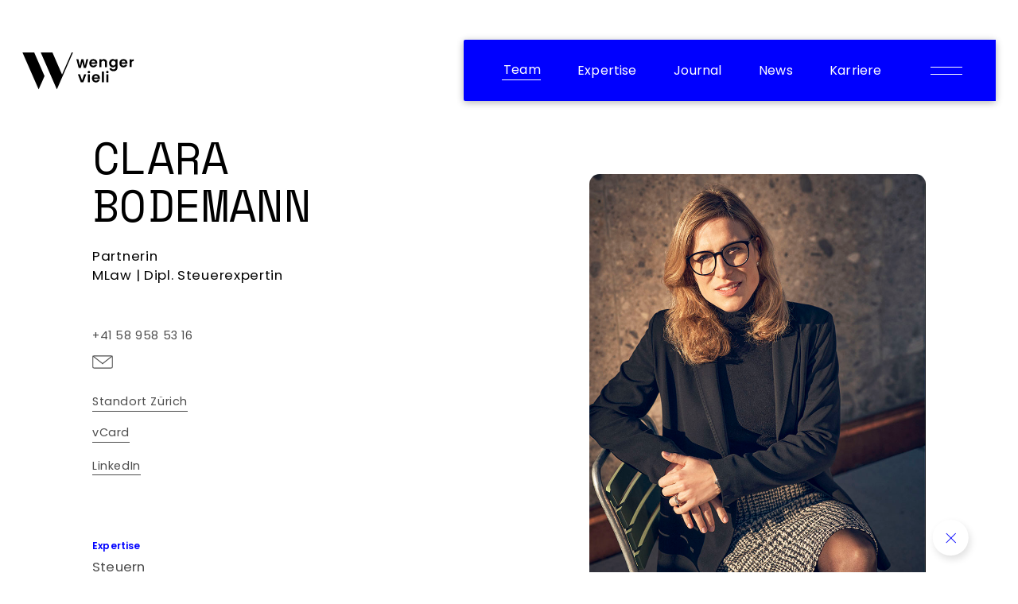

--- FILE ---
content_type: text/html; charset=utf-8
request_url: https://www.wengervieli.ch/de-ch/team/bodemann-clara-de
body_size: 12919
content:
<!DOCTYPE html>
<html  >
<head id="head"><title>
	Bodemann Clara - Wenger Vieli
</title><meta name="description" content="Kanzlei für Wirtschafts- und Steuerrecht mit Büros in Zürich und Zug." /> 
<meta charset="UTF-8" /> 
<meta name="keywords" content="Bodemann Clara,Anwalt, Rechtsanwalt, Anwälte, Rechtsanwälte, Wirtschaftsrecht, Zürich, Zug, Schweiz" /> 
<meta http-equiv="X-UA-Compatible" content="IE=edge">
<meta name="viewport" content="width=device-width, initial-scale=1.0">
<link rel="stylesheet" href="https://cdnjs.cloudflare.com/ajax/libs/flexslider/2.7.2/flexslider.min.css" integrity="sha512-c7jR/kCnu09ZrAKsWXsI/x9HCO9kkpHw4Ftqhofqs+I2hNxalK5RGwo/IAhW3iqCHIw55wBSSCFlm8JP0sw2Zw==" crossorigin="anonymous" referrerpolicy="no-referrer" />
<link rel="stylesheet" href="/WEVI/css/vendors/swiper.css" />
<!--<link rel="stylesheet" href="/WEVI/css/main.min.css?v=5">--> 
<link href="/WEVI/images/favicon.svg" type="image/svg+xml" rel="shortcut icon"/>
<link href="/WEVI/images/favicon.svg" type="image/svg+xml" rel="icon"/>
<link rel="canonical" href="https://www.wengervieli.ch/de-ch/team/bodemann-clara-de"/>
<meta property="og:url" content="https://www.wengervieli.ch/de-ch/team/bodemann-clara-de"/><meta property="og:type" content="article"/><meta property="og:title" content="Bodemann Clara | MLaw | Dipl. Steuerexpertin"/><meta property="og:description" content="Clara Bodemann ist in den Bereichen des nationalen und internationalen Steuerrechts mit Schwerpunkt Mehrwertsteuerrecht tätig. Sie berät die Klienten bei mehrwertsteuerlichen Fragestellungen namentlich im Zusammenhang mit der Steuerplanung, bei Umstrukturierungen, Unternehmenskäufen..."/><meta property="og:image" content="https://www.wengervieli.ch/getattachment/cb1f5865-0628-47b5-9509-670ab8fd431c/Bodemann-Clara.aspx"/>
   
      <link rel="stylesheet" href="/WEVI/css/main.min.css?v=37">
     



<style>
   :root {
     --team-hover: "Profil";
     --deals-case-hover: "lesen";
     --big-teaser-hover: "Team";
     --big-image-hover: "Expertise";
     --packages-hover: "Unsere \A Packages";     
     --package-hover: "Paket \A Details";
     --big-teaser-hoverc-csr: "Offene Stellen";
  }
</style><!-- Google Tag Manager -->
<script>(function(w,d,s,l,i){w[l]=w[l]||[];w[l].push({'gtm.start':
new Date().getTime(),event:'gtm.js'});var f=d.getElementsByTagName(s)[0],
j=d.createElement(s),dl=l!='dataLayer'?'&l='+l:'';j.async=true;j.src=
'https://www.googletagmanager.com/gtm.js?id='+i+dl;f.parentNode.insertBefore(j,f);
})(window,document,'script','dataLayer','GTM-MMNKCHW');</script>
<!-- End Google Tag Manager --></head>
<body class="LTR Chrome DECH ContentBody" >
     <!-- Google Tag Manager (noscript) -->
<noscript><iframe src="https://www.googletagmanager.com/ns.html?id=GTM-MMNKCHW"
height="0" width="0" style="display:none;visibility:hidden"></iframe></noscript>
<!-- End Google Tag Manager (noscript) -->
    <form method="post" action="/de-ch/team/bodemann-clara-de" id="form">
<div class="aspNetHidden">
<input type="hidden" name="__CMSCsrfToken" id="__CMSCsrfToken" value="vAAtpGNMgHiukp8S8+flGxdCJrFrhUMbuDuF0CC1MInJOQ7bY/shwST+NUwAcpxlfz33RPze3KK+X4O4bia674mlOQiKO6dtMc4PNDmvWFs=" />
<input type="hidden" name="__EVENTTARGET" id="__EVENTTARGET" value="" />
<input type="hidden" name="__EVENTARGUMENT" id="__EVENTARGUMENT" value="" />

</div>

<script type="text/javascript">
//<![CDATA[
var theForm = document.forms['form'];
if (!theForm) {
    theForm = document.form;
}
function __doPostBack(eventTarget, eventArgument) {
    if (!theForm.onsubmit || (theForm.onsubmit() != false)) {
        theForm.__EVENTTARGET.value = eventTarget;
        theForm.__EVENTARGUMENT.value = eventArgument;
        theForm.submit();
    }
}
//]]>
</script>


<script src="/WebResource.axd?d=pynGkmcFUV13He1Qd6_TZPhP8DegoI84uZwYBysTw3C5T6eTGlzva0RdtrjhrVfgl44xRcidXECmFeLq0_We0g2&amp;t=638286137964787378" type="text/javascript"></script>

<input type="hidden" name="lng" id="lng" value="de-CH" />
<script src="/CMSPages/GetResource.ashx?scriptfile=%7e%2fCMSScripts%2fWebServiceCall.js" type="text/javascript"></script>
<script type="text/javascript">
	//<![CDATA[

function PM_Postback(param) { if (window.top.HideScreenLockWarningAndSync) { window.top.HideScreenLockWarningAndSync(1080); } if(window.CMSContentManager) { CMSContentManager.allowSubmit = true; }; __doPostBack('m$am',param); }
function PM_Callback(param, callback, ctx) { if (window.top.HideScreenLockWarningAndSync) { window.top.HideScreenLockWarningAndSync(1080); }if (window.CMSContentManager) { CMSContentManager.storeContentChangedStatus(); };WebForm_DoCallback('m$am',param,callback,ctx,null,true); }
//]]>
</script>
<script src="/ScriptResource.axd?d=NJmAwtEo3Ipnlaxl6CMhvp0PcDjlpJK39LoMQ_5Fpt4NC4kIRy_VdV4JvOo2BL7h0F3CtrH1bxkKOCLmbpHJQWd0mG0S1ukRX4jwryAeOpkuEWESRq5loK9V1PDYYFCq1-fZI_bTNiCX1nXVePpC912TDLlvn49zLuEmirt0Z-I1&amp;t=13798092" type="text/javascript"></script>
<script src="/ScriptResource.axd?d=dwY9oWetJoJoVpgL6Zq8OBBf0rAC0HtWTncHHVjRp9xepkZGqjnQJV3auuYkic-ntKqCUuMew0rteBApTaQLkyBc7XrlkxtKC-5hHWwvDDadVzG7S37PzpNLXOSAuh0JS7go6wF_OomO0vGBX9UYRDVyMyHFPLTAiE3ZokMKJ6U1&amp;t=13798092" type="text/javascript"></script>
<script type="text/javascript">
	//<![CDATA[

var CMS = CMS || {};
CMS.Application = {
  "language": "de",
  "imagesUrl": "/CMSPages/GetResource.ashx?image=%5bImages.zip%5d%2f",
  "isDebuggingEnabled": false,
  "applicationUrl": "/",
  "isDialog": false,
  "isRTL": "false"
};

//]]>
</script>
<div class="aspNetHidden">

	<input type="hidden" name="__VIEWSTATEGENERATOR" id="__VIEWSTATEGENERATOR" value="A5343185" />
	<input type="hidden" name="__SCROLLPOSITIONX" id="__SCROLLPOSITIONX" value="0" />
	<input type="hidden" name="__SCROLLPOSITIONY" id="__SCROLLPOSITIONY" value="0" />
	<input type="hidden" name="__VIEWSTATEENCRYPTED" id="__VIEWSTATEENCRYPTED" value="" />
</div>
    <script type="text/javascript">
//<![CDATA[
Sys.WebForms.PageRequestManager._initialize('manScript', 'form', ['tctxM',''], [], [], 90, '');
//]]>
</script>

    <div id="ctxM">

</div>
    <div id="bodyWrapper" class="bodyWrapper preload">
    <header>
        <div id="logoContainer">
            <a href="/de-ch/home">
                <img src="/WEVI/images/logo/logo_wv.svg" alt="Wenger Vieli" id="logo_wv">
                <img src="/WEVI/images/logo/logo_text.svg" alt="Wenger Vieli" id="logo_text">
            </a>
        </div>
        <div id="menu">
            <nav id="mainNav">
                <ul>
                    
<li><a class="active" href="/de-ch/team">Team</a></li><li><a class="" href="/de-ch/expertise-de">Expertise</a></li><li><a class="" href="/de-ch/journal">Journal</a></li><li><a class="" href="/de-ch/news">News</a></li><li><a class="" href="/de-ch/karriere">Karriere</a></li>

                </ul>
                <div id="burger"></div>
            </nav>
            <div id="burgerMenuContainer">
                <div class="contentWrapper">
                    <div id="burgerMenu">
                        <nav id="mobileNav">
                            <div class="lang">
                                <ul>
                                    <li>
  <span class="search" data-url="/de-ch/etc/suchen">
      <input id="navSearch" name="Suchbegriff" class="large" placeholder="Suchbegriff">
  </span>
</li><li><a href="/de-ch/team/bodemann-clara-de" class="active">DE</a></li><li><a href="/en-us/team/bodemann-clara" class="">EN</a></li>
							
                                </ul>
                            </div>
                            <div class="main">
                                <ul>
                                    
<li><a class="active" href="/de-ch/team">Team</a></li><li><a class="" href="/de-ch/expertise-de">Expertise</a></li><li><a class="" href="/de-ch/journal">Journal</a></li><li><a class="" href="/de-ch/news">News</a></li><li><a class="" href="/de-ch/karriere">Karriere</a></li>

                                </ul>
                            </div>
                            <div class="secondary">
                                <ul>
                                    
<li><a class="" href="/de-ch/weiteres/uber-uns">Über uns</a></li><li><a class="" href="/de-ch/weiteres/csr">CSR</a></li><li><a class="" href="/de-ch/weiteres/50-jahre-wenger-vieli">50 Jahre Wenger Vieli</a></li><li><a class="" href="/de-ch/weiteres/rankings">Rankings</a></li><li><a class="" href="/de-ch/weiteres/alumni">Alumni</a></li><li><a class="" href="/de-ch/weiteres/start-up-desk">Start-up Desk</a></li><li><a class="" href="/de-ch/weiteres/sports-desk">Sports Desk</a></li><li><a class="" href="/de-ch/weiteres/kontakt">Kontakt</a></li>

                                </ul>
                            </div>
                        </nav>
                    </div>
                </div>
            </div>
        </div>
    </header>
    

  <main id="person">
    <section class="details">
        <div class="contentWrapper">
            <div class="left">
                <h1>Clara<br />Bodemann</h1>
<h2>Partnerin<br />
MLaw | Dipl. Steuerexpertin</h2>
<img class='mobile' alt='Clara Bodemann' src='/getattachment/cb1f5865-0628-47b5-9509-670ab8fd431c/Bodemann-Clara.aspx' /><div class="contact">
<ul>
<li><a href='tel:+41589585316'>+41 58 958 53 16</a></li>

<li>  
  <span class='secureemail' data-class='noBorder' title='p.obqrznaa%jratreivryv.pu|Image'>c.bodemann<span style="display:none"> [SECURE E-MAIL - REWRITE MANUALLY]</span> *at* wengervieli.ch</span>
</li>

<li class="location">

  <span>Standort Zürich</span>
  <div class="hover">
      <p>Wenger Vieli AG<br />
Dufourstrasse 56<br />
Postfach<br />
8034 Zürich</p>
      <a href="https://goo.gl/maps/wv2i7PXBMTPpKL8b9" target="_blank">Google Maps</a>
    </div>

</li>
<li><a href="/CMSPages/WEVI/VCard.aspx?anwalt=2348&culturecode=de-CH">vCard</a></li>

<li><a href='https://www.linkedin.com/in/clara-bodemann-b03369109/' target='_blank'>LinkedIn</a></li>
</ul>
</div><div class="expertise">
<h3>Expertise</h3><a href="/de-ch/expertise/steuern">Steuern</a> </div><div class="portrait">
    <h3>Zur Person</h3>
    <p>Clara Bodemann ist in den Bereichen des nationalen und internationalen Steuerrechts mit Schwerpunkt Mehrwertsteuerrecht tätig. Sie berät die Klienten bei mehrwertsteuerlichen Fragestellungen namentlich im Zusammenhang mit der Steuerplanung, bei Umstrukturierungen, Unternehmenskäufen- und verkäufen, bei Immobilientransaktionen sowie für Mehrwertsteuerthemen im Finanzbereich.</p>

<p>&laquo;In meiner Freizeit verbringe ich gerne Zeit mit meiner Familie, beim Sport oder auf dem Golfplatz. Dies erlaubt es mir, mit viel Energie und einem klarem Kopf die Klienten sowie die jeweiligen Hintergründe zu verstehen und die oftmals komplexen Fragestellungen im Mehrwertsteuerrecht an der Schnittstelle zwischen Recht und Wirtschaft optimal zu lösen.&raquo;</p>

    
      <p>Clara Bodemann spricht deutsch und englisch.</p>
       
</div><div class="clientranking" style="">
    
    
    <h3>Rankings</h3>
    <div class="clientranking--logos"><div><a href="https://www.itrworldtax.com/Lawyer/Wenger-Vieli/Clara-Bodemann/Profile/17616#profile" target="_blank"><img src="/getattachment/684db3fd-b5dd-450c-8899-6a768ed24e69/ITR-World-Tax-Clara-Bodenmann.aspx" alt="ITR World Tax Clara Bodenmann" /></a></div><div><a href="https://www.itrworldtax.com/Lawyer/Wenger-Vieli/Clara-Bodemann/Profile/17616#profile" target="_blank"><img src="/getattachment/3f788318-6d5b-4015-bbf3-b77a476e45b6/ITR-World-Tax-Clara-Bodenmann.aspx" alt="ITR World Tax Clara Bodenmann" /></a></div> 	</div>
    <a class="button button-rankingsopener" href="javascript:void(0)" rel="nofollow">Mehr Rankings</a>
</div>                                               
            </div>
            <div class="right">                
                <img alt='Clara Bodemann' src='/getattachment/cb1f5865-0628-47b5-9509-670ab8fd431c/Bodemann-Clara.aspx' />
            </div>
        </div>        
    </section>
    <section id="accordion">
        <div class="tabs">
            <ul>  
    <li id='dealscases'><a href='#dealscases'>Deals & Cases</a></li>
    <li id='journal'><a href='#journal'>Journal</a></li>
    
    <li id='resume'><a href='#resume'>Lebenslauf</a></li>
    <li id='memberships'><a href='#memberships'>Mitgliedschaften</a></li>    
    <li id='rankings'><a href='#rankings'>Rankings</a></li>  
</ul>
            <div>
                <div class="dealscases">
<section>
    <div class="contentWrapper"><div class="dealcase">
    <span class="date">07.07.2025</span>
    <p>Deal: Wenger Vieli hat PostFinance beim Verkauf ihres 50%-Anteils an Yuh an Swissquote beraten</p>
    <a href="/de-ch/news/deal-wenger-vieli-hat-postfinance-beim-verkauf-ihres-50-anteils-an-yuh-an-swissquote-beraten"></a>
</div><div class="dealcase">
    <span class="date">18.03.2024</span>
    <p>Deal: Wenger Vieli hat die Basellandschaftliche Kantonalbank bei der Erlangung der Bewilligung als Fondsleitung für ihre Tochtergesellschaft beraten</p>
    <a href="/de-ch/news/deal-wenger-vieli-hat-die-basellandschaftliche-kantonalbank-bei-der-erlangung-der-bewilligung-als-f"></a>
</div><div class="dealcase">
    <span class="date">22.02.2024</span>
    <p>Deal: Wenger Vieli hat Quickmail und Quickpac beim Unternehmensverkauf an Planzer beraten</p>
    <a href="/de-ch/news/deal-wenger-vieli-hat-quickmail-und-quickpac-beim-unternehmensverkauf-an-planzer-beraten"></a>
</div>
	</div>
</section>
</div><div class="journal"><section class="blogsAndPodcasts">
    <div class="contentWrapper infinite-load-list-journal">            
<div class="blog col-2 infinite-load-item-journal journalpost   ">
    <div>
        <span class="topic">
          
              Publikation
                    
        </span>        
        <h2>Aus der Rechtsprechung zur Mehrwertsteuer im Jahr 2021, in: IFF Forum für Steuerrecht 2022</h2>
        <span class="postdescrition"></span>
        <span class="dateauthor">        
        <span class="knowledge">Steuern</span>
        Bodemann Clara<br>
        30.08.2022
        </span>        
        <a href="/de-ch/journal/publikationen/aus-der-rechtsprechung-zur-mehrwertsteuer-im-jahr-2021,-in-iff-forum-fur-steuerrecht-2022" target="_blank" rel="noopener noreferrer"></a>
        <div class="download">
            <a href='/getattachment/9a83eba2-71c1-45cb-a305-fc7cdcf7cdf0/Aus-der-Rechtsprechung-zur-Mehrwertsteuer-im-Jahr-2021.pdf.aspx' target='_blank'>DE</a>
        </div>        
    </div>
</div>

     </div>
    <!--<button class="showMore showMoreJournal">Mehr anzeigen</button>-->
</section><section class="blogsAndPodcasts publications">
  <div class="contentWrapper">
      <div class="section-title"> 
          <h3>Sonstige Publikationen von&nbsp;Clara Bodemann</h3>
      </div>
      <div class='blog col-2 journalpost journalpost-further'><div><h2>Ist Ihr Unternehmen in der Schweiz mehrwertsteuerpflichtig?, in: SJZ 23/2022</h2></div></div>

<div class='blog col-2 journalpost journalpost-further'><div><h2>Aus der Rechtsprechung zur Mehrwertsteuer im Jahr 2020, in: IFF Forum für Steuerrecht 2021</h2></div></div>

<div class='blog col-2 journalpost journalpost-further'><div><h2>Aus der Rechtsprechung zur Mehrwertsteuer im Jahr 2019/2020, in: IFF Forum für Steuerrecht 2020</h2></div></div>

<div class='blog col-2 journalpost journalpost-further'><div><h2>Ausgewählte Entwicklungen in der Rechtsprechung des Bundesgerichts zur Mehrwertsteuer,&nbsp;in: FStR 2018</h2></div></div>

<div class='blog col-2 journalpost journalpost-further'><div><h2>Analyse der bundesgerichtlichen Rechtsprechung zur Mehrwertsteuer aus dem zweiten Halbjahr 2018,&nbsp;in: ASA 87 2018/2019</h2></div></div>

<div class='blog col-2 journalpost journalpost-further'><div><h2>Analyse der bundesgerichtlichen Rechtsprechung zur Mehrwertsteuer aus dem Jahr 2017 und dem ersten Halbjahr 2018,&nbsp;in: ASA 87 2018/2019</h2></div></div>

<div class='blog col-2 journalpost journalpost-further'><div><h2>Die bundesgerichtliche Rechtsprechung des Jahres 2016 zur Mehrwertsteuer,&nbsp;in: ASA 86 (2017/2018)</h2></div></div>

<div class='blog col-2 journalpost journalpost-further'><div><h2>Überlegungen zur steuerlichen Behandlung des Crowdfundings in der Schweiz,&nbsp;in: StR 71/2016</h2></div></div>

<div class='blog col-2 journalpost journalpost-further'><div><h2>Exportkontrolle &ndash; Was Schweizer Wirtschaftsbeteiligte wissen müssen,&nbsp;in: ExpertFocus 9/16</h2></div></div>

<div class='blog col-2 journalpost journalpost-further'><div><h2>Einheit und Mehrheit von Leistungen bei der Mehrwertsteuer,&nbsp;in: ExpertFocus 4/16</h2></div></div>

<div class='blog col-2 journalpost journalpost-further'><div><h2>Referat: IFF MWST Seminar 2022:&nbsp;Zahlungsabwicklungen (Co-Referent: Jean-Luc Boschung, ESTV)</h2></div></div>

<div class='blog col-2 journalpost journalpost-further'><div><h2>Referat:&nbsp; ISIS M&amp;A Tax Seminar 2022:&nbsp;Ausgewählte MWST-Aspekte bei M&amp;A-Transaktionen (Co-Referent: Paul Müller-Wittwer, ESTV)</h2></div></div>
      
  </div>
</section></div><div class="resume">
<section>
    <div class="contentWrapper">
        <div class="innerWrapper">
            <table class="werdegang">
	<tbody>
		<tr>
			<td class="jahr">Seit 2024</td>
			<td>Partnerin bei Wenger Vieli AG</td>
		</tr>
		<tr>
			<td class="jahr">2022-2023</td>
			<td>Steuerberaterin bei Wenger Vieli AG</td>
		</tr>
		<tr>
			<td>2018-2021</td>
			<td>Steuerberaterin bei Loyens &amp; Loeff Schweiz GmbH</td>
		</tr>
		<tr>
			<td>2011-2018</td>
			<td>Steuerberaterin bei Ernst &amp; Young AG</td>
		</tr>
		<tr>
			<td>2017</td>
			<td>Dipl. Steuerexpertin</td>
		</tr>
		<tr>
			<td>2013</td>
			<td>Universität Zürich (MLaw)</td>
		</tr>
	</tbody>
</table>

        </div>
    </div>
</section>  
</div><div class="memberships">
<section>
  <div class="contentWrapper">
      <div class="innerWrapper">
          <ul>
              <li>          
              </li>
              </li>
              <li>International Fiscal Association</li>

          </ul>
      </div>
  </div>
</section>
</div><div class="rankings">
    <section class="tabs-rankings">
        <div class="contentWrapper"><div class="logoWrapper"><a href="https://www.itrworldtax.com/Firm/Wenger-Vieli/Profile/599#profile" target="_blank"><img src="/getattachment/dd2725af-8ff6-464d-8bb4-ae9752ba9f7c/World-Tax.aspx" alt="World Tax" /></a> </div>      </div>
  </section>
</div>
            </div>
        </div>
    </section>
    <div class="close">
        <div></div>
    </div>
  </main>
	
    <footer>
        <div class="contentWrapper">
            <div class="socialMedia">
                <ul>
                    <li>
                        <a href="//www.linkedin.com/company/wenger-&-vieli-ag" target="_blank">
                            <svg width="24px" height="26px" viewBox="0 0 24 26" version="1.1" xmlns="http://www.w3.org/2000/svg" xmlns:xlink="http://www.w3.org/1999/xlink">
                                <title>Group 5</title>
                                <defs>
                                    <polygon id="path-1" points="0 24.1556978 24 24.1556978 24 0.155697823 0 0.155697823"></polygon>
                                </defs>
                                <g id="Symbols" stroke="none" stroke-width="1" fill="none" fill-rule="evenodd" opacity="0.917469113">
                                    <g id="Footer_black" transform="translate(-256.000000, -284.000000)">
                                        <g id="Group-5" transform="translate(256.000000, 284.844302)">
                                            <path d="M14.03,10.2006978 L14.03,10.1106978 C14.01,10.1426978 13.988,10.1726978 13.97,10.2006978 L14.03,10.2006978 Z" id="Fill-1" fill="#1A1919"></path>
                                            <mask id="mask-2" fill="white">
                                                <use xlink:href="#path-1"></use>
                                            </mask>
                                            <g id="Clip-4"></g>
                                            <path d="M4.572,19.6091978 L8.0025,19.6091978 L8.0025,9.28319782 L4.572,9.28319782 L4.572,19.6091978 Z M6.111,4.72919782 C7.14975,4.72919782 7.79025,5.47919782 7.8105,6.46319782 C7.8105,7.42544782 7.14975,8.19794782 6.0915,8.19794782 L6.072,8.19794782 C5.05125,8.19794782 4.39275,7.42544782 4.39275,6.46319782 C4.39275,5.47919782 5.0715,4.72919782 6.111,4.72919782 L6.111,4.72919782 Z M20.56275,19.6091978 L17.181,19.6091978 L17.181,14.2151978 C17.181,12.8614478 16.797,11.9359478 15.57375,11.9359478 C14.6385,11.9359478 14.07975,12.5599478 13.83675,13.1621978 C13.7475,13.3774478 13.72575,13.6774478 13.72575,13.9796978 L13.72575,19.6091978 L10.2345,19.6091978 C10.2345,19.6091978 10.27875,10.1899478 10.2345,9.24344782 L13.72575,9.24344782 L13.72575,10.6714478 C14.1735,9.98594782 14.97675,9.00644782 16.7745,9.00644782 C18.99975,9.00644782 20.56275,10.7344478 20.56275,13.8296978 L20.56275,19.6091978 Z M22.5,0.155697823 L21.714,0.155697823 L2.286,0.155697823 L1.5,0.155697823 C0.672,0.155697823 0,0.826947823 0,1.65569782 L0,2.44094782 L0,21.8704478 L0,22.6556978 C0,23.4844478 0.672,24.1556978 1.5,24.1556978 L2.286,24.1556978 L21.714,24.1556978 L22.5,24.1556978 C23.328,24.1556978 24,23.4844478 24,22.6556978 L24,21.8704478 L24,2.44094782 L24,1.65569782 C24,0.826947823 23.328,0.155697823 22.5,0.155697823 L22.5,0.155697823 Z" id="Fill-3" fill="#FFFFFF" mask="url(#mask-2)"></path>
                                        </g>
                                    </g>
                                </g>
                            </svg>
                        </a>
                    </li>                  
                    <!--<li>
                        <a href="//twitter.com/wengervieli" target="_blank">
                            <svg width="24px" height="19px" viewBox="0 0 24 19" version="1.1" xmlns="http://www.w3.org/2000/svg" xmlns:xlink="http://www.w3.org/1999/xlink">
                                <title>Group 3</title>
                                <defs>
                                    <polygon id="path-1" points="0 0.155697823 24 0.155697823 24 17.1556978 0 17.1556978"></polygon>
                                </defs>
                                <g id="Symbols" stroke="none" stroke-width="1" fill="none" fill-rule="evenodd" opacity="0.917469113">
                                    <g id="Footer_black" transform="translate(-256.000000, -329.000000)">
                                        <g id="Group-3" transform="translate(256.000000, 329.844302)">
                                            <mask id="mask-2" fill="white">
                                                <use xlink:href="#path-1"></use>
                                            </mask>
                                            <g id="Clip-2"></g>
                                            <path d="M24,2.16777196 C23.1165,2.5096546 22.16775,2.73975535 21.17175,2.8443466 C22.188,2.31354601 22.96875,1.47093277 23.33625,0.469471568 C22.386,0.961050434 21.33075,1.31731437 20.21025,1.51146188 C19.31175,0.676692978 18.03225,0.155697823 16.61625,0.155697823 C13.89675,0.155697823 11.6925,2.07690831 11.6925,4.44786117 C11.6925,4.78255316 11.73525,5.1120156 11.82,5.42578934 C7.728,5.24602313 4.0995,3.53791731 1.671,0.942093271 C1.24725,1.57552402 1.00425,2.31223862 1.00425,3.09863407 C1.00425,4.58840566 1.8735,5.90102582 3.195,6.67107889 C2.388,6.64885325 1.62825,6.45535944 0.9645,6.13308766 C0.96375,6.15139112 0.96375,6.1690409 0.96375,6.18799806 C0.96375,8.26805651 2.66175,10.0016564 4.914,10.3964884 C4.50075,10.4945427 4.06575,10.5455309 3.6165,10.5455309 C3.29925,10.5455309 2.99025,10.5200368 2.69025,10.4690486 C3.3165,12.1751933 5.13525,13.415907 7.29,13.4492455 C5.60475,14.6010566 3.4815,15.2874367 1.1745,15.2874367 C0.777,15.2874367 0.3855,15.2671721 0,15.226643 C2.17875,16.4444773 4.767,17.1556978 7.54725,17.1556978 C16.605,17.1556978 21.5565,10.61613 21.5565,4.9446696 C21.5565,4.75967383 21.552,4.57337067 21.54375,4.38902859 C22.506,3.78436044 23.33925,3.02803498 24,2.16777196" id="Fill-1" fill="#FFFFFF" mask="url(#mask-2)"></path>
                                        </g>
                                    </g>
                                </g>
                            </svg>
                        </a>
                    </li>-->
                </ul>
            </div>
            <div class="contact">
                <ul>
                    <li>Kontakt</li>
                    <li><a href="tel:+41589585858">Tel. +41 58 958 58 58</a></li>
                    <li><span class='secureemail' title='znvy%jratreivryv.pu|E-Mail'>mail<span style="display:none"> [SECURE E-MAIL - REWRITE MANUALLY]</span> *at* wengervieli.ch</span></li>
                </ul>
            </div>
            <div class="location1">
                <a href="https://goo.gl/maps/wv2i7PXBMTPpKL8b9" target="_blank">
                    <ul>
                    <li>Zürich</li>
<li>Dufourstrasse 56</li>
<li>Postfach</li>
<li>8034 Zürich</li>
                    </ul>
                </a>
            </div>
            <div class="location2">
                <a href="https://goo.gl/maps/JyYeJ3jjV4K97RBF8" target="_blank">
                    <ul>
                    <li>Zug</li>
<li>Metallstrasse 9</li>
<li>Postfach</li>
<li>6302 Zug</li>
                    </ul>
                </a>
            </div>
            <div class="tools">
                <ul>
                    <li>Tools</li>
                    <li><a href="https://www.digitallawyer.ch/de-ch/etc/login-de">Digital Lawyer</a></li>
                    <li><a href="/de-ch/etc/pdf-generator">Broschüren-Generator</a></li>
                </ul>
            </div>
            <div class="copyright">&copy; 2026 Wenger Vieli AG - <a href="/de-ch/etc/nutzungsbedingungen">Nutzungsbedingungen</a> und <a href="/de-ch/etc/datenschutzerklarung">Datenschutzerklärung</a></div>
        </div>
    </footer>
</div>

<script src="https://cdnjs.cloudflare.com/ajax/libs/ScrollMagic/2.0.8/ScrollMagic.js" integrity="sha512-UgS0SVyy/0fZ0i48Rr7gKpnP+Jio3oC7M4XaKP3BJUB/guN6Zr4BjU0Hsle0ey2HJvPLHE5YQCXTDrx27Lhe7A==" crossorigin="anonymous"></script>
<script src="https://cdnjs.cloudflare.com/ajax/libs/ScrollMagic/2.0.8/plugins/debug.addIndicators.js" integrity="sha512-mq6TSOBEH8eoYFBvyDQOQf63xgTeAk7ps+MHGLWZ6Byz0BqQzrP+3GIgYL+KvLaWgpL8XgDVbIRYQeLa3Vqu6A==" crossorigin="anonymous"></script>
<script src="https://cdnjs.cloudflare.com/ajax/libs/gsap/3.5.1/gsap.min.js" integrity="sha512-IQLehpLoVS4fNzl7IfH8Iowfm5+RiMGtHykgZJl9AWMgqx0AmJ6cRWcB+GaGVtIsnC4voMfm8f2vwtY+6oPjpQ==" crossorigin="anonymous"></script>
<script src="https://cdnjs.cloudflare.com/ajax/libs/ScrollMagic/2.0.8/plugins/animation.gsap.js" integrity="sha512-judXDFLnOTJsUwd55lhbrX3uSoSQSOZR6vNrsll+4ViUFv+XOIr/xaIK96soMj6s5jVszd7I97a0H+WhgFwTEg==" crossorigin="anonymous"></script>
<script src="https://cdnjs.cloudflare.com/ajax/libs/jquery/3.6.0/jquery.min.js" integrity="sha512-894YE6QWD5I59HgZOGReFYm4dnWc1Qt5NtvYSaNcOP+u1T9qYdvdihz0PPSiiqn/+/3e7Jo4EaG7TubfWGUrMQ==" crossorigin="anonymous" referrerpolicy="no-referrer"></script>
<script src="https://cdnjs.cloudflare.com/ajax/libs/flexslider/2.7.2/jquery.flexslider-min.js" integrity="sha512-BmoWLYENsSaAfQfHszJM7cLiy9Ml4I0n1YtBQKfx8PaYpZ3SoTXfj3YiDNn0GAdveOCNbK8WqQQYaSb0CMjTHQ==" crossorigin="anonymous" referrerpolicy="no-referrer"></script>
<script src="https://cdnjs.cloudflare.com/ajax/libs/lottie-web/5.7.12/lottie.min.js" integrity="sha512-Dr2QERtNqLw0I06FR7G73CjiWvR4roRMDNTbOGp+qeGhVjEl0xs4AKZzqVFREqdOL3t8ei7H9y9XUcpYVkwEIQ==" crossorigin="anonymous" referrerpolicy="no-referrer"></script>
<script src="https://cdnjs.cloudflare.com/ajax/libs/Swiper/7.0.0-alpha.29/swiper-bundle.min.js" integrity="sha512-ud2ZCAlKPfy6j/KKOoVcW2EyvbaPSkMxC++3P9R3HxoGIYAB3ZOG4FbQIN/8CSnqw/iCCoJg3ikPgogVjEUneQ==" crossorigin="anonymous" referrerpolicy="no-referrer"></script>
<!--Serverseitige Scripts-->



<script>
    $(document).ready(function () {
      var mailLink = $(".mailicon").next("a").attr("href");      
      $(".mailicon").attr("href", mailLink);      
      
    });                
    
</script><script>
    
      var currentDomain = window.location.hostname;
      var currentPath = window.location.pathname;      
      
      if (currentPath.indexOf("extranet") > -1)
      {          
          newDomain = "https://www.digitallawyer.ch" + "/de-ch/extranet";
          window.location.replace(newDomain);
      }      
      else
      {                 
          if(currentDomain != "www.wengervieli.ch")
          {                                     
              if(currentPath == "/")
              {
                  newDomain = "https://www.digitallawyer.ch" + "/de-ch/etc/login-de";                  
                  window.location.replace(newDomain);              
                  return true;
              }              
              if (currentPath != "/de-ch/etc/login-de" && currentPath != "/en-us/etc/login"&& currentPath != "/etc/login")
              {   
                  newDomain = "https://www.wengervieli.ch" + currentPath;
                  window.location.replace(newDomain);
                  return true;
              }                             
          }          
      }            
    
</script>

    
        <script src="/WEVI/js/main.min.js?v=10"></script>
    

<script src="/WEVI/js/intro.js"></script>
<script src="/WEVI/js/secureemail.js"></script>
    
    

<script type="text/javascript">
	//<![CDATA[
WebServiceCall('/cmsapi/webanalytics', 'LogHit', '{"NodeAliasPath":"/Team/Bodemann-Clara","DocumentCultureCode":"de-CH","UrlReferrer":""}')
//]]>
</script>
<script type="text/javascript">
//<![CDATA[

var callBackFrameUrl='/WebResource.axd?d=beToSAE3vdsL1QUQUxjWdXdnBp7yYViLY4-XDsou1qAGNgtVbVnPc1Ge0owzfddahyNVO-Q58yOpgJwQLGBteA2&t=638286137964787378';
WebForm_InitCallback();
theForm.oldSubmit = theForm.submit;
theForm.submit = WebForm_SaveScrollPositionSubmit;

theForm.oldOnSubmit = theForm.onsubmit;
theForm.onsubmit = WebForm_SaveScrollPositionOnSubmit;
//]]>
</script>
  <input type="hidden" name="__VIEWSTATE" id="__VIEWSTATE" value="Vm5aZrGWkclbLs1s9OsupbOBmrM2d8etmlK2LbyE95v2njmfJ+597qlIROriuh67/0VlNK8IkR5ujEcv2rfN/6t+q6skk22baEnaSjhL1t4xEpRHIGkGA0ikWKmTqQjQrVrZVq278qJcrvtCjXLloy9Qrn0jbWgZt7w72FV9+bRLJTFwrfQwbzV9/4eEYScAn2XOzJbHR+yrpZul4X9z//HvIJcA5Z1Pxs2XEkpowVaXAh9zWrNNNgSBdBD7srFc99t2RNwMdVaVTkO7aQALSMvsx/OPJ36h/CfbEYiTWzuM3IvrbW3uzjgqhzFJtbFEqrw4KHCfjNcsK4AgaDUFrGTYPOHfK7h2+Hf246ihCWOgahW1FumokiWJBUx+mkRc9M/[base64]" />
  <script type="text/javascript">
      //<![CDATA[
      if (window.WebForm_InitCallback) {
        __theFormPostData = '';
        __theFormPostCollection = new Array();
        window.WebForm_InitCallback();
      }
      //]]>
    </script>
  </form>
</body>
</html>


--- FILE ---
content_type: text/css
request_url: https://www.wengervieli.ch/WEVI/css/main.min.css?v=37
body_size: 35573
content:
@import url(https://fonts.googleapis.com/css2?family=Poppins:ital,wght@0,100;0,200;0,300;0,400;0,500;0,600;0,700;0,800;0,900;1,100;1,200;1,300;1,400;1,500;1,600;1,700;1,800;1,900&display=swap);@import url(https://fonts.googleapis.com/css2?family=Space+Mono:ital,wght@0,400;0,700;1,400;1,700&display=swap);a,a:visited{color:inherit}#logo_text,#logo_wv{transform:translateY(-50%)}#logoContainer,#menu{height:77px;top:50px}#mainNav #burger,#menu,.close div:hover,button:hover{background-color:#00f}#burgerMenu .lang ul li a,#mainNav ul li a,.blog:after,.button,.card:after,button,html{font-family:Poppins}#burgerMenu .lang ul li a:hover,.button{color:#000}.bigTeaser .images:after,.blog:after,.card:after{letter-spacing:.73px;text-align:center;pointer-events:none;vertical-align:middle}body>ul,html{overflow-x:hidden}#filterWrapper>div.open .checkboxlist,body>ul{box-shadow:5px 12px 17px 0 rgba(0,0,0,.32);padding:1.5rem 1.5rem 1.5rem 1rem}.team .person h2,.team .person h3,button{font-stretch:normal;font-style:normal}*,.button{box-sizing:border-box}.bigText:not(.no-indent) .innerWrapper>p,.digital-lawyer .bigText p:first-child,.expertise .bigText h2,.organisation .lead{text-indent:3.489756944444444rem}:root{--col-1:8.52459711620017%;--col-space:2.295165394402036%;--col-1-no-space:calc(var(--col-1) - var(--col-space));--side-padding:9.0625vw}*{padding:0;margin:0;word-wrap:break-word}input[type=search]::-webkit-search-cancel-button{appearance:none;-webkit-appearance:none}input,select{appearance:none;-webkit-appearance:none}#mobileNav .lang ul li:first-child,#person .details .contact ul li.location .hover p,.searchResults ul li,p{margin-bottom:1rem}p:last-child{margin-bottom:0}.preload *{transition:none!important;-webkit-transition:none!important;-moz-transition:none!important;-ms-transition:none!important;-o-transition:none!important}#mainNav ul,#menu{transition:opacity,width .2s}html{font-size:min(2vw, 39px);scroll-behavior:smooth;max-width:100vw}html.noscroll{scroll-behavior:auto!important}html.noscroll *{transition:opacity .4s ease-out}body{background:rgba(0,0,255,0)}#burgerMenuContainer *,.intro .introImages .stretchy-wrapper>div img:not(:first-child),.team .random .card,body.transition *{opacity:0}#filterWrapper .editing-form-label-cell,#filterWrapper .form-group-submit,#filterWrapper>div .checkboxlist,#mobileNav .search .clear,.bigTeaser .flexslider-v .flex-control-nav,.bigTeaser .flexslider-v .flex-direction-nav,.digital-lawyer .dl-intro .mobile,.digital-lawyer .login label,.digital-lawyer .login td.FieldLabel,.flex-direction-nav,.karriere .content nav ul li:before,.shareContainer .socialChannels ul li:before,.tabs .journal .blogsAndPodcasts .journalpost.journalpost-further:after,.tabs>div>div,body>.ui-helper-hidden-accessible{display:none}#logoContainer,#mainNav,#mainNav ul,#mobileNav,#person .details .contentWrapper:first-child,.blogDetail .contact .contactDetail a,.network .logos,.network .memberships,.network .net,.searchResults .searchresult .relevance{display:flex}section{width:min(100%);margin:0 auto}.contentWrapper{margin:0 auto;width:min(81.875vw,1600px)}.dev .contentWrapper{background:repeating-linear-gradient(90deg,rgba(220,220,220,.5),rgba(220,220,220,.5) var(--col-1-no-space),rgba(255,255,255,.1) var(--col-1-no-space),rgba(255,255,255,.1) var(--col-1))}#mobileNav .lang ul li .search:before,.blog:after,.card:after{background-repeat:no-repeat;background-position:center center}#checkboxoverlay{display:none;position:initial;width:0;height:0;pointer-events:none;z-index:-1}#checkboxoverlay.show{display:block;pointer-events:visible;position:fixed;top:0;left:0;right:0;bottom:0;width:100vw;height:100vh;z-index:0}ul{list-style-type:none}ol{list-style-position:outside}ol li::marker{width:1rem;text-align:right}a{text-decoration:none;transition:.2s linear;transition-property:text-decoration-color,color,border-color;pointer-events:all}main:not(.pdf-gen) a:not(.button):hover{text-decoration-color:#0000FF!important;color:#000!important;opacity:1!important}.blogContent li a,.expertiseDetail .content li a,.newsContent li a,p a{font-size:inherit;text-decoration:underline;color:inherit;line-height:inherit;transition:color,text-decoration-color .2s linear}p a:hover{text-decoration-color:#0000FF!important;color:#000!important}.csrDetail .csrContent .text strong,.csrDetail .csrContent li strong,.csrDetail .csrContent p strong,.newsDetail .newsContent .text strong,.newsDetail .newsContent li strong,.newsDetail .newsContent p strong,main[class=""] section.content li strong,main[class=""] section.content p strong,strong{font-weight:600}.visuallyhidden{border:0;clip:rect(0 0 0 0);height:1px;margin:-1px;overflow:hidden;padding:0;position:absolute;width:1px}button{width:auto;white-space:nowrap;padding:.5rem .6rem;border-radius:2px;box-shadow:1px 6px 16px -5px rgba(0,0,0,.15);background-color:#fff;font-size:.46875rem;font-weight:400;line-height:normal;letter-spacing:1.34px;text-align:center;color:#4a4a4a;border:none;cursor:pointer;transition:background-color .2s ease-in-out,color .2s ease-in-out}button:hover{box-shadow:2px 4px 17px 2px rgba(0,0,0,.05);color:#fff}#burgerMenu .lang ul li a:hover,.close div,.close div:hover:after,.close div:hover:before{background-color:#fff}.button{padding:.5rem 2.3rem;border:.0625rem solid #000;border-radius:.865rem;font-size:.435rem;letter-spacing:.5px;line-height:.655rem;text-align:center;transition:.2s ease-in-out;transition-property:background-color,color,border-color}.button:hover{border-color:#00f!important;color:#00f!important;cursor:pointer}.expertise.packages,main{padding-top:6.5625rem}.bigTeaser .images a,.blog,.card,.content .uk-grid>div,.digital-lawyer .login .innerWrapper>div:last-of-type .EditingFormValueCell,.digital-lawyer .login .innerWrapper>div:last-of-type .filter-element,.journal .blogsAndPodcasts .blog>div,.pdf-gen .uk-first-column a,.pdf-gen .uk-form-controls{position:relative}#logoContainer,#menu,.close{position:fixed}.blog:after,.card:after{content:"";color:#fff;font-size:.40625rem;font-weight:500;line-height:3.4375rem;position:absolute;z-index:999999;background-image:url('../images/svg/blue-dot-hover.svg');background-size:3.8rem 3.8rem;width:3.4375rem;height:3.4375rem;opacity:0;transition:.1s ease-in;transform:scale(0)}.bigTeaser .images,.close{transform:translateX(-50%)}.bigTeaser .images:hover:after,.blog:hover:after,.card:hover:after{transform:scale(1);opacity:1;transition:.1s ease-out}.blog:after{content:"+";content:"+";right:10%;bottom:0;font-size:2rem;font-weight:100;line-height:3.5rem}.team .card:after{content:var(--team-hover);right:-.5rem;bottom:unset;top:8.5rem;font-size:.4rem;font-weight:300;line-height:5rem;width:5rem;height:5rem;background-size:5rem 5rem}.newsDetail .team .card:after,.organisation .right .card:after,.tabs .team .card:after{content:var(--team-hover);right:-.5rem;bottom:unset;top:5.2rem;font-size:.4rem;font-weight:300;line-height:3.5rem;width:3.5rem;height:3.5rem;background-size:3.5rem 3.5rem}.news .card.text:after,.news .card:after{transform:translate(-50%,0);bottom:unset;right:unset}.card.position:after,.news .card.text:after,.news .card:after{content:"+";font-size:2rem;font-weight:100;line-height:3.4375rem}.team .random .card:last-child:after{content:none}.news .card:after{left:50%;top:45%}.card.position:after{right:10%;bottom:0}.bigTeaser .images:after,.bigTeaser .images:before{bottom:110px;right:15%;width:3.4375rem;height:3.4375rem}.close{display:block;margin:0 auto;width:min(81.875vw,1600px);bottom:10%;left:50%}.close div{display:block;position:absolute;right:0;bottom:-2rem;transform:translateX(120%);width:1.75rem;height:1.75rem;border-radius:100%;box-shadow:.09375rem .1875rem .375rem 0 rgba(0,0,0,.12);transition:.3s ease-in-out;z-index:999}.divider,footer:before{max-width:min(84vw,1650px);height:1px;background:#b5b5b5}.close div:hover{cursor:pointer}.close div:after,.close div:before{position:absolute;top:50%;left:50%;content:' ';height:.65625rem;width:1px;transform:translate(-50%,-50%);background-color:#00f;transition:.3s ease-in-out}.close div:before{transform:translate(-50%,-50%) rotate(45deg)}.close div:after{transform:translate(-50%,-50%) rotate(-45deg)}input{border:0 solid transparent}.expertiseDetail .tabs>div>div section:last-of-type,main>section:last-of-type{margin-bottom:4rem!important}:not(.expertiseDetail) .tabs>div>div section{margin-bottom:2rem}:not(.expertiseDetail) .tabs>div>div section:last-of-type{margin-bottom:8rem!important}main>.quote-slider:last-of-type,main>section.bigImage:last-of-type,main>section.bigTeaser:last-of-type,main>section.newsletter:last-of-type{margin-bottom:0!important}header{max-height:0}#logoContainer{width:146px;left:2.2vw;z-index:99999;overflow:hidden}#logo_wv{position:absolute;top:50%;left:0;z-index:99999;transition:.2s}#logoContainer.hidden #logo_wv{background-color:rgba(255,255,255,0)}#logo_text{position:absolute;top:50%;left:68px;transition:.2s}#logoContainer.hidden #logo_text{left:0;opacity:0}#menu{right:2.2vw;width:669px;border-radius:2px;box-shadow:0 2px 10px 0 rgba(0,0,0,.3);padding-left:27px;z-index:99999}#menu.hidden{width:122px;padding-left:0}#menu.noShadow{box-shadow:0 0 0 0 transparent}#menu.hidden #mainNav ul{width:122px;opacity:0}#mainNav ul li a{display:table-cell;height:77px;cursor:pointer;padding:0 23px;text-align:center;vertical-align:middle;color:#fff;font-size:16px;letter-spacing:.18px;line-height:25px}#mainNav ul li a.active:after{content:'';display:block;width:105%;height:1px;background:#fff;transform:translateX(-4%)}#mainNav #burger{height:76.89px;width:122px;position:absolute;right:0;display:flex;outline:0;border:0;padding:0;transition:250ms ease-out;cursor:pointer;z-index:99999}#burger:after,#burger:before{content:'';display:block;width:40px;height:1px;position:absolute;top:48%;left:40px;transform:translate(-50%,-50%);background:#fff;transition:250ms ease-out;will-change:transform;z-index:99999}#burger:after{top:52%;transform:translateY(3px)}#burger:before{transform:translateY(-3px)}#burger.active:before{transform:translateY(0) rotate(45deg);top:50%}#burger.active:after{transform:translateY(0) rotate(-45deg);top:50%}#burgerMenuContainer{background:0 0;position:fixed;top:50px;bottom:50px;left:2.2vw;right:2.2vw;opacity:0;pointer-events:none;transition:.2s}#burgerMenuContainer:not(.active) a{pointer-events:none;visibility:hidden}#burgerMenuContainer.active{background:#00f;opacity:1;z-index:999;pointer-events:unset;box-shadow:-10px 2px 20px 0 rgba(0,0,0,.41)}#burgerMenuContainer.active *,#filterWrapper>div.active .count,.journal .publications .publication:hover h2,.pdf-gen .sortable-element-container .sortableList li:hover:after,.slider .swiper-slide.swiper-slide-active,.slider .swiper-slide.swiper-slide-next{opacity:1}#burgerMenuContainer .contentWrapper{padding:0;margin:0 auto}#mobileNav{margin-top:calc(26vh - 4vw)}#mobileNav *{opacity:1;transition:opacity .3s ease-in-out,transform .3s ease-in-out}#mobileNav.search-active .lang ul li:not(:first-child),#mobileNav.search-active .main,#mobileNav.search-active .secondary{opacity:0;transform:translateY(1.15625rem);pointer-events:none}#mobileNav .lang{width:var(--col-1-no-space);margin-top:.71875rem;margin-left:calc(2 * var(--col-1));margin-right:calc(var(--col-1) + var(--col-space))}#mobileNav .lang ul li .search{position:relative;display:block;border-bottom:.03125rem solid #fff;width:1.09375rem;height:1.15625rem;padding-bottom:.1rem;box-sizing:content-box;transition:width .4s ease-in-out}#mobileNav .lang ul li .search:before{content:"";display:block;position:absolute;left:0;top:0;width:1.09375rem;height:.75rem;background-image:url('../images/svg/search-icon.svg');background-size:.75rem .75rem}#mobileNav .lang ul li #navSearch{position:absolute;top:0;left:0;opacity:0;max-width:1.09375rem;height:1.55625rem;padding-left:1.5rem;padding-bottom:.4rem;color:#fff;font-family:Poppins;font-size:.875rem;letter-spacing:.33px;line-height:1.5125rem;background-color:transparent;transition:.3s ease-in-out;transition-property:width,max-width,opacity}#mobileNav .lang ul li #navSearch::placeholder{color:rgba(255,255,255,.72);font-family:Poppins;font-size:.875rem;letter-spacing:.33px;line-height:1.5125rem}#mobileNav.search-active .lang ul li .search{width:51.25vw;transition:width,transform .2s linear}#mobileNav.search-active .lang ul li #navSearch{opacity:1;width:100%;max-width:100%}#mobileNav .main{width:calc(3 * var(--col-1));margin-right:var(--col-1)}#mobileNav .secondary,body>ul{width:auto}#burgerMenu .lang ul{width:1.0625rem;margin:0 auto}#burgerMenu .lang ul li a{display:block;width:1.0625rem;height:1.0625rem;border-radius:100%;border:1px solid #fff;color:#fff;font-size:.40625rem;font-weight:500;letter-spacing:.31px;line-height:1.0625rem;text-align:center;margin-bottom:.625rem;opacity:1;transition:color,background-color .2s linear}#burgerMenu .lang ul li a.active{opacity:1;color:#000;background-color:#fff}#burgerMenu .main ul li a{text-transform:uppercase;color:#fff;font-family:"Space Mono";font-size:1.5625rem;font-weight:200;letter-spacing:.17px;line-height:2.5rem;position:relative;z-index:9999999;pointer-events:all}#burgerMenu .secondary{margin-top:.9375rem}#burgerMenu .secondary ul li a{color:#fff;font-family:Poppins;font-size:.65625rem;letter-spacing:.55px;line-height:1.25rem;position:relative;z-index:9999999;pointer-events:all}footer{width:100%;background:#000;padding:4rem 0 2rem}footer:before{content:"";position:relative;z-index:1;display:block;margin:0 auto;opacity:.5}.bigText img,footer .copyright,footer .socialMedia,footer .tools{margin-left:var(--col-1)}footer .contentWrapper{display:flex;flex-wrap:wrap;padding-top:3rem}footer .socialMedia{margin-top:3.022%;width:var(--col-1)}footer .contact,footer .location1,footer .location2,footer .tools{width:calc(2 * var(--col-1))}footer .socialMedia ul li{width:21.81818181818182%}footer .socialMedia ul li a svg{width:100%;height:auto;text-align:left}footer div div ul li,footer div div ul li a{color:rgba(255,255,255,.76);font-family:Poppins;font-size:.4375rem;letter-spacing:.16px;line-height:.75rem}footer .copyright a:hover,footer div div a:hover ul li,footer div div ul li a:hover{color:#fff}footer div div ul li:first-child{color:#fff;font-family:Poppins;font-size:.65625rem;letter-spacing:.23px;line-height:.9375rem;margin-bottom:.3rem}footer .copyright{margin-top:4.6875rem}footer .copyright,footer .copyright a{color:rgba(255,255,255,.45);font-family:Poppins;font-size:.375rem;letter-spacing:.13px;line-height:.5625rem}footer .copyright a{border-bottom:1px solid rgba(255,255,255,.45)}.divider{margin:3.125rem auto 0;width:100%}.bigTeaser,.journal .blogsAndPodcasts .journalpost>div>div.download>a:hover{background-color:#000}.bigTeaser .innerWrapper{padding-top:12%;padding-bottom:15%}.bigTeaser .images{margin-left:50%;max-width:min(39.6644697424vw,55.9677938808vh)}#filterWrapper .reset:hover,#filterWrapper>div .checkboxlist ul li input:hover,#filterWrapper>div .checkboxlist ul li label:hover,#filterWrapper>div .checkboxlist ul li:hover,#filterWrapper>div:hover,#newsFilter #filterWrapper .checkboxWrapper>label:hover,#person .details .contact ul li.location:hover,.accordion .panel span:hover,.accordionBig .panel h2:hover,.bigTeaser .images:hover,.digital-lawyer .login input[type=submit]:hover,.form-popup .innerWrapper .close-popup:hover,.journal .blogsAndPodcasts .podcast .iWrapper iframe:hover,.noResults span.reset:hover,.pdf-gen .filter-element input[type=checkbox]+span:hover,.pdf-gen .filter-element input[type=checkbox]:hover,.shareContainer span:hover,body>ul li:hover{cursor:pointer}.bigTeaser .images:before{content:"";background:#00f;position:absolute;z-index:999999999;transform:translateY(-40%) scale(0);border-radius:100%;transition:.3s ease-in;overflow:hidden}.accordion .panel>span:after,.bigTeaser .images:after,.newsletter .contentWrapper p:after,.newsletter .contentWrapper p:before{background-repeat:no-repeat;background-position:center center}.bigTeaser .images.fill:before{transform:translateY(-40%) scale(50)}.bigTeaser .images:after{content:var(--big-teaser-hover);color:#fff;font-family:Poppins;font-size:.40625rem;font-weight:500;line-height:.625rem;padding-top:2.8rem;position:absolute;z-index:999999;background-image:url('../images/svg/blue-dot-hover.svg');background-size:4.2rem 4.2rem;opacity:0;transition:.2s ease-in;transform:scale(0)}.bigTeaser .images.fill:after{transition:.3s ease-in;opacity:0}.bigTeaser .stretchy-wrapper{width:100%;padding-bottom:130%;position:relative;border-radius:20px;overflow:hidden}.bigTeaser .stretchy-wrapper>div,.news div.stretchy-wrapper>div,.team div.stretchy-wrapper>div{position:absolute;top:0;bottom:0;left:0;right:0}.bigTeaser .stretchy-wrapper .flexslider-v,.bigTeaser .stretchy-wrapper ul,.bigTeaser .stretchy-wrapper ul li,.team .card a{display:block;position:absolute;top:0;bottom:0;left:0;right:0}.bigTeaser .stretchy-wrapper>div img{position:relative;width:100%;height:100%;object-fit:cover;object-position:center top;top:0}.bigTeaser span.small{width:35%;position:absolute;bottom:15%;left:-23.5%;color:#fff;font-family:Poppins;font-size:.875rem;letter-spacing:.31px;line-height:1.3125rem;text-align:center!important;z-index:99999}.bigTeaser span.big,.newsletter .contentWrapper p{font-family:"Space Mono";left:50%;text-transform:uppercase}.bigTeaser span.big,.noResults:before{font-size:5.9375rem;letter-spacing:.86px}.bigTeaser span.big{position:absolute;bottom:-11%;transform:translateX(-50%);color:#fff;line-height:5.625rem;text-align:center!important;font-weight:400;z-index:99999}.downloadLinksWrapper{margin-top:2.40625rem}.shareContainer,.shareContainer .socialChannels{margin:0 auto;border-radius:.1rem;position:absolute}.downloadLinks{padding:2rem 1.5rem!important;border-radius:.35rem;background-color:rgba(228,194,153,.2)}.downloadLinks p.lead{margin-top:0!important}.downloadLinks a{display:block;max-width:fit-content}.newsletter{height:26.53125rem;background-color:#000}.newsletter .contentWrapper{text-align:center;position:relative;height:100%}.newsletter .contentWrapper p{position:absolute;top:60%;transform:translate(-50%,-50%);color:#fefefe;font-size:3.75rem;letter-spacing:.55px;line-height:3.4375rem;text-align:center}.accordion .panel>span,.shareContainer span{font-size:.65625rem;letter-spacing:.23px;font-family:Poppins}.newsletter .contentWrapper p:after{content:"";position:absolute;opacity:.7;top:0;left:50%;transform:translate(-40%,-80%);z-index:99;height:15rem;width:15rem;background-image:url('../images/svg/blue-dot-gradient.svg');background-size:15rem 15rem}.newsletter .contentWrapper p:before{content:"";position:absolute;top:0;left:54%;transform:translate(0,-200%);z-index:50;height:3rem;width:3rem;background-image:url('../images/svg/flugi.svg');background-size:3rem 3rem}.accordion .panel>span:after,.accordionBig .panel>h2:after{background-size:.40625rem .1875rem;background-image:url('../images/svg/accordion-close.svg');display:block;transform:translateY(-35%);content:""}.newsletter .contentWrapper .button{position:absolute;bottom:10%;left:50%;transform:translateX(-50%);border-color:#fff;color:#fff;transition:color,background-color .2s linear}.newsletter .contentWrapper .button:hover{color:#00f!important;background-color:#fff;border-color:#fff!important}.share .contentWrapper{padding:0!important;position:fixed;pointer-events:none;top:min(32vw,628.8px);left:50%;transform:translateX(-50%)}.home .jubi-teaser a,.share .contentWrapper *{pointer-events:initial}.shareContainer{width:calc(.8 * var(--col-1));text-align:center;top:0;right:var(--col-1);z-index:99999;padding:0 0 .5rem;background-color:#fff}.shareContainer span{position:relative;color:#000;line-height:.8rem;border-bottom:.046875rem solid #000;z-index:999}.noResults p,body>ul li div{letter-spacing:.52px;font-size:.9375rem}.shareContainer .socialChannels{top:1rem;left:50%;transform:translateX(-50%);box-sizing:content-box;height:auto;max-height:0;overflow:hidden;width:100%;background-color:#fff;z-index:9;opacity:0;transition:.2s linear;padding:1rem 0 .5rem}.shareContainer .socialChannels.show{opacity:1;max-height:2000px}.shareContainer .socialChannels ul{list-style-type:none!important}.shareContainer .socialChannels ul li{width:100%;text-align:center;margin:0 0 .1rem;padding:0}.shareContainer .socialChannels ul li a{display:inline-block;text-align:center;box-sizing:content-box;padding:10px}.shareContainer .socialChannels ul li img{width:.9rem}.shareContainer .socialChannels ul li:not(:first-child) img{filter:invert(1)}.accordion .panel{border-bottom:1px solid #979797;padding:2% 0;transition:.5s}.accordion .panel:first-child,.accordionBig .panel:first-child,.journal .publications ul li:first-child .publication,.tabs .lectures ul li:first-child{border-top:1px solid #979797}.accordion .panel>span{color:#000;line-height:1.03125rem;position:relative;display:block}.accordion .panel>span:after{position:absolute;right:0;top:50%;height:.2rem;width:.45rem}.accordion .panel.active>span,.digital-lawyer .downloads li:hover a,.noResults span.reset,.tabs .dealcase:hover p,.tabs>ul li a.active{color:#00f}#filterWrapper>div.active span:first-child:after,#filterWrapper>div.open span:first-child:after,.accordion .panel.active>span:after,.accordionBig .panel.active>h2::after{background-image:url('../images/svg/accordion-open.svg')}.accordion .panel .content{max-height:0;overflow:hidden;-webkit-transition:max-height .3s ease-in-out,linear;-moz-transition:max-height .3s ease-in-out,linear;-o-transition:max-height .3s ease-in-out,linear;-ms-transition:max-height .3s ease-in-out,linear;transition:max-height .3s ease-in-out,linear}.accordion .panel .content p,.csrDetail .csrContent .text,.csrDetail .csrContent li,.csrDetail .csrContent p,.expertiseDetail .content li,.expertiseDetail .content p,.newsDetail .newsContent .text,.newsDetail .newsContent li,.newsDetail .newsContent p,main[class=""] section.content li,main[class=""] section.content p{color:#000;font-family:Poppins;font-size:.65625rem;letter-spacing:.23px;line-height:1.03125rem}.accordion .panel.active .content{max-height:2000px;padding:.5rem 0}.accordionBig{margin:2rem 0 4rem}.accordionBig .panel{border-bottom:1px solid #979797;padding:.75rem 0;transition:.5s}.accordionBig .panel>h2{color:#000;font-family:Poppins;font-size:1.375rem;letter-spacing:.49px;line-height:2.03125;font-weight:400;position:relative}.accordionBig .panel>h2:after{position:absolute;right:0;top:50%;min-height:.2rem;min-width:.45rem;background-repeat:no-repeat;background-position:center center}#person .details .clientranking p:before,.blogDetail .quote p:before,.csrDetail .quote p:before,.newsDetail .quote p:before,.tabs .rankings .quoteWrapper .quote:before{background-image:url('../images/svg/quotes_black.svg');background-repeat:no-repeat;background-position:center center;content:''}.accordionBig .panel.active>h2{color:#00f;margin-bottom:1%}.accordionBig .panel .content{max-height:0;overflow:hidden}.accordionBig .panel.active .content{max-height:2000px;padding:.5rem 0;padding:.5rem calc(2 * var(--col-1)) .5rem calc(3 * var(--col-1))}.accordionBig .panel.active.openPositions .content,.tabs .journal .contentWrapper,main[class=""] section.contact ul li{padding:0}.accordionBig .openPositions .content,.organisation .right .row{display:flex;flex-wrap:wrap}.accordionBig .openPositions .content .card{border-radius:3%;width:calc(3 * var(--col-1) + var(--col-1-no-space));margin-bottom:2.2%;margin-right:var(--col-space);border:1px solid #979797;position:relative}.card.beige,.card.blue,.card.brightblue,.card.darkbeige{border:0 solid transparent!important}.accordionBig .openPositions .content .card a,.tabs .dealcase a{position:absolute;top:0;right:0;bottom:0;left:0}.accordionBig .openPositions .content .card:nth-child(3n),.news .col-4:nth-child(4n){margin-right:0}.accordionBig .openPositions .content .card .wrapper{padding-top:70.98321342925659%;position:relative}.accordionBig .openPositions .content .card .wrapper div{position:absolute;top:0;right:0;bottom:0;left:0;padding:5%}.accordionBig .openPositions h3{color:#000;font-family:"Space Mono";font-size:.9375rem;letter-spacing:.33px;line-height:1.0625rem;font-weight:400;text-transform:uppercase}.accordionBig .openPositions .location{position:absolute;bottom:5%;left:5%;color:#000;font-family:Poppins;font-size:.40625rem;letter-spacing:.25px;line-height:.625rem}.accordionBig .content p{color:#000;font-family:Poppins;font-size:.65625rem;letter-spacing:.34px;line-height:1rem}.card.beige{background-color:rgba(194,149,95,.5)}.card.darkbeige{background-color:rgba(211,159,92,.9)}.card.brightblue{background-color:#dfdfff}.card.blue{background-color:#00f}.card.blue *,.journal .blogsAndPodcasts .journalpost.journalpost-blog *,.journal .blogsAndPodcasts .journalpost.journalpost-blog:hover *,.journal .publication:hover .download a{color:#fff!important}.news .card.white{border:1px solid #979797}:focus{outline:0}.filter{margin-bottom:2.0625rem}#filterWrapper input,#filterWrapper label,#filterWrapper select{z-index:1}#filterWrapper{z-index:1;width:44.65648854961832%;display:flex;flex-wrap:wrap;justify-content:space-between;position:relative}#filterWrapper #search,#filterWrapper .form-control{padding:.3rem 0 .1rem 1rem;width:100%;border-bottom:1px solid #c7c7c7;display:block;opacity:.72;color:#00f;font-family:Poppins;font-size:.875rem;letter-spacing:.33px;line-height:1.3125rem}#person .details,.home .news .contentWrapper .innerWrapper{padding-bottom:6%}#filterWrapper .search{display:block;width:100%;position:relative;margin-bottom:1rem}.search .clear{height:.6rem;width:.6rem;position:absolute;top:50%;right:0;transform:translateY(-50%);z-index:9999;background-image:url('../images/svg/pdf-gen/delete.svg');background-size:cover;background-repeat:no-repeat;background-position:center center;filter:grayscale();opacity:.5}.search .clear:hover{cursor:pointer;filter:none;opacity:1}#mobileNav.search-active .search .clear{display:block;filter:grayscale() invert();opacity:.5}#mobileNav.search-active .search .clear:hover{filter:grayscale() invert();opacity:1}#filterWrapper .search:before{content:"";display:block;position:absolute;left:0;top:50%;height:.7rem;width:.7rem;background-image:url('../images/svg/filter-search.svg');background-repeat:no-repeat;background-position:center center;background-size:.7rem .7rem;transform:translateY(-35%)}#filterWrapper #search::placeholder,#filterWrapper .form-control::placeholder{color:rgba(74,74,74,.6)}#filterWrapper>div{width:30%;position:relative;transition:.2s linear}#filterWrapper>div span:first-child{display:block;color:#4a4a4a;font-family:Poppins;font-size:.40625rem;font-weight:500;letter-spacing:.4px;line-height:1.271875rem;border:.021875rem solid #9b9b9b;border-radius:.6875rem;padding-left:.5125rem;position:relative;transition:.2s ease-in-out}#filterWrapper>div.active span:first-child,#newsFilter #filterWrapper .checkboxWrapper>label input:checked{border-color:#00f;background-color:rgba(46,1,255,.1);color:#00f}#filterWrapper>div.open span:first-child,#filterWrapper>div:hover span:first-child{border-color:#00f;color:#00f}#filterWrapper .reset{position:absolute;right:-7%;bottom:0;transform:translateY(-50%);width:.625rem;height:.625rem}#filterWrapper .reset svg{position:absolute;width:.625rem;height:.625rem;transition:.2s ease-in-out;transform:rotate(0)}#filterWrapper .reset:hover svg{transform:rotate(270deg)}#filterWrapper .reset svg path{transition:.2s ease-in-out;fill:#6F6F6F}#filterWrapper .reset:hover svg path{fill:#0000FF}#filterWrapper>div span:first-child:after{content:"";position:absolute;top:50%;right:.4rem;height:.45rem;width:.45rem;background-image:url('../images/svg/accordion-close.svg');background-repeat:no-repeat;background-position:center center;background-size:.45rem .45rem;transform:translateY(-45%)}#filterWrapper>div.active span:first-child:after{transform:rotate(180deg) translateY(50%)}#filterWrapper>div.open.active span:first-child:after{transform:rotate(0) translateY(-45%)}#filterWrapper>div .count{display:block;position:absolute;top:50%;right:1.1rem;width:.8125rem;height:.8125rem;border-radius:100%;background-color:#00f;color:#fff;font-family:Poppins;font-size:.3125rem;font-weight:600;letter-spacing:.36px;line-height:.8125rem;text-align:center;transform:translateY(-50%);opacity:0}#filterWrapper>div.open .checkboxlist{min-width:9.875rem;width:auto;display:flex;position:absolute;left:0;z-index:99995;border:1px solid #efefef;border-radius:.3125rem;background-color:#fff;max-height:60vh;overflow:hidden;overflow-y:auto}#filterWrapper>div .checkboxlist .left{margin-right:2rem}#filterWrapper>div .checkboxlist ul li{display:flex;white-space:nowrap;width:100%}#filterWrapper>div .checkboxlist:hover{cursor:initial}#filterWrapper>div .checkboxlist ul li input,.digital-lawyer .login input[type=checkbox]{display:inline-block;appearance:none;-webkit-appearance:none;margin-right:.5rem;margin-top:.15rem;border:.07rem solid #6f6f6f;height:.6rem;width:.6rem;vertical-align:middle;outline:0;border-radius:.04rem;transition:background-color .2s ease-in-out}#filterWrapper>div .checkboxlist ul li input:checked{background-color:#00f;border-color:#00f;background-image:url('../images/svg/check.svg');background-repeat:no-repeat;background-position:center center;background-size:100% 100%}#filterWrapper>div .checkboxlist ul li label{color:#6f6f6f;font-family:Poppins;font-size:.46875rem;letter-spacing:.47px;line-height:.875rem}body>ul{max-width:82vw;min-width:6.25rem;max-height:70vh;text-overflow:ellipsis;white-space:nowrap;overflow-y:auto;display:inline-block;z-index:999;border:1px solid #efefef;border-radius:.3125rem;background-color:#fff}body>ul li div{opacity:.4;transition:opacity .2s linear;color:#000;font-family:Poppins;line-height:1.5625rem;text-overflow:ellipsis;white-space:nowrap;overflow:hidden;position:relative;-webkit-box-shadow:inset -32px 0 31px -14px #fff;box-shadow:inset -32px 0 31px -14px #fff}body>ul li div.ui-state-active{opacity:1!important}.noResults{display:none;position:relative;width:100%;height:21.03125rem;border-radius:.46875rem;background-color:rgba(216,216,216,.48);background-image:url('../images/svg/sad.svg');background-repeat:no-repeat;background-position:center center;background-size:10rem 10rem;text-align:center;padding:6.875rem 8rem 0;margin-bottom:2rem}.blogDetail .contact .contactDetail span,.blogDetail .dateauthor,.blogDetail .readtime,.noResults.show,.tabs .lectures ul li span,.tabs div div.active{display:block}.noResults *{display:block;margin:0 auto;z-index:0}.noResults:before{content:":(";position:absolute;top:15%;left:40%;z-index:0;color:#fff;font-family:"Space Mono";font-weight:700;line-height:6.5625rem;text-align:center;opacity:.8}.noResults p{position:relative;color:#4a4a4a;font-family:Poppins;line-height:1.1875rem;text-align:center;max-width:20.028rem;display:inline-block;margin-bottom:1.5rem}.noResults a{display:inline}.noResults span{position:relative;color:#4a4a4a;font-family:Poppins;font-size:.5625rem;letter-spacing:.6px;line-height:.875rem;text-align:center}.news .noResults{margin:0 auto 2rem;width:min(81.875vw,1600px)}#newsFilter .startup-title{font-size:.5rem;line-height:.75rem;font-weight:300;display:none}#newsFilter .startup-title.show{margin-bottom:1.5rem;display:block}#newsFilter .startup-lead{margin-top:1rem;font-size:1.375rem;line-height:1.6875rem;max-width:26.96875rem;margin-bottom:2rem;display:none}#newsFilter #filterWrapper .checkboxWrapper,.journal .blogsAndPodcasts .podcast>div{display:flex;width:100%}#newsFilter #filterWrapper .checkboxWrapper>label{position:relative;width:30%;color:#4a4a4a;font-family:Poppins;font-size:.40625rem;font-weight:500;letter-spacing:.4px;line-height:.625rem;text-align:center;height:1.271875rem;padding:.35rem 0 0;border:0 solid transparent;margin-right:1rem}#newsFilter #filterWrapper .checkboxWrapper>label input{position:absolute;top:0;bottom:0;left:0;right:0;appearance:none;-webkit-appearance:none;width:100%;height:1.271875rem;border:.021875rem solid #9b9b9b;border-radius:.6875rem}#newsFilter #filterWrapper .checkboxWrapper>label input:hover{cursor:pointer;border-color:#00f;color:#00f}#journalFilter #filterWrapper .filterbox{width:30%;position:relative}#journalFilter #filterWrapper .filterbox>span:not(.count){max-width:100%;padding-right:1rem;white-space:nowrap;overflow:hidden;text-overflow:ellipsis}#filterWrapper>span select{width:100%;appearance:none;-webkit-appearance:none;display:block;color:#4a4a4a;font-family:Poppins;font-size:.40625rem;font-weight:500;letter-spacing:.4px;line-height:1.271875rem;border:.021875rem solid #9b9b9b;border-radius:.6875rem;padding-left:.78125rem;position:relative;transition:.2s ease-in-out}.bigText{margin:3.125rem 0}.bigText .innerWrapper{padding-left:calc(3 * var(--col-1));z-index:999;transform:translateY(1px);position:relative}.bigText .innerWrapper>p{color:#000;font-family:Poppins;font-size:1.315rem;letter-spacing:1px;line-height:1.675rem;margin-bottom:4.18%;z-index:999;transform:translateY(1px)}.bigText .button{display:inline-block;margin-left:calc(4 * var(--col-1))}.bigText img{width:calc(2 * var(--col-1) + var(--col-1-no-space));transform:translateY(-35%);z-index:-1;border-radius:1rem}.bigImage img,.csrDetail .csrContent img,.digital-lawyer .dl-intro .right img,.digital-lawyer .login .logon-panel .form-horizontal,.intro,.newsDetail .newsContent img,.pdf-gen section:last-of-type .uk-container div .uk-grid-margin .filter-element,.searchResults .searchresult .right,.tabs .resume table{width:100%}.bigImage{position:relative;background-color:#000;overflow:hidden}.bigImage a{position:absolute;bottom:0;left:0;top:0;right:0}.bigImage p{position:absolute;left:50%;bottom:6.25vw;transform:translateX(-50%);width:89.625vw;color:#fff;font-family:"Space Mono";text-transform:uppercase;font-size:11.875vw;letter-spacing:.86px;line-height:10.9375vw;text-align:center}.bigImage p:after{content:"";display:inline-block;width:48.75vw;height:48.75vw;position:absolute;bottom:0;left:0;transform:translate(0,16%);background-image:url('../images/gradient_circle.png');background-size:48.75vw 48.75vw;pointer-events:none}.bigImage:before{content:var(--big-image-hover);color:#fff;font-family:Poppins;font-size:1rem;font-weight:500;letter-spacing:.73px;line-height:1.2rem;padding-top:2.8rem;text-align:center;position:absolute;bottom:30%;left:20%;z-index:999999;pointer-events:none;opacity:0;transition:.1s ease-in;transform:scale(0)}.bigImage:hover:before{opacity:1;transform:scale(1)}.logoBoxes .logoboxesWrapper{display:flex;flex-wrap:wrap;align-items:center;justify-content:center;padding-bottom:4rem}.logoBoxes .logoboxesWrapper .logoBox{display:flex;flex-grow:0;flex-wrap:wrap;align-items:center;justify-content:center;width:auto;height:calc(var(--col-1) + var(--col-space));margin-top:var(--col-space);margin-bottom:var(--col-space);margin-left:1.15rem;margin-right:1.15rem}.logoBoxes .logoboxesWrapper .logoBox a{opacity:1;transition:.3s}.logoBoxes .logoboxesWrapper .logoBox a:hover{opacity:.85!important}.logoBoxes .logoboxesWrapper .logoBox img{max-width:100%;max-height:3.25rem;align-self:center;flex-grow:0;opacity:inherit}#person,.csr,.csr main,.digital-lawyer,.expertise,.home,.jubilaeum,.karriere,.karriere main,.ueber-uns{padding-top:0}.intro{height:100vh;max-width:100%;max-height:100vh;position:relative;overflow:hidden;padding-top:5.3125rem}.intro .contentWrapper{height:100%;position:relative}.intro .innerWrapper{height:100%}.intro video{position:absolute;right:0;bottom:0;min-width:100%;min-height:100%;z-index:-1;opacity:.8;pointer-events:none}.intro .svg-container{width:min(100%,82.6373626374vw,141.2206572770vh);height:auto;position:absolute;left:50%;transform:translateX(-50%);bottom:max(2vw,30px)}.intro .text-anim,.intro .text-anim svg{z-index:999999!important;transform:translateY(1px);width:100%}.intro .text-anim svg{max-height:min(439.69465648854972px,22.5vw)}.intro .introImages{width:min(calc(3 * var(--col-1) + var(--col-1-no-space)),27.125vw);position:absolute;bottom:min(40vh,25vw);left:calc(3 * var(--col-1));z-index:0;transform:translateY(27%);border-radius:9.03%/7%}.intro .introImages .stretchy-wrapper{width:100%;padding-bottom:129%;position:relative;border-radius:9.03%/7%;overflow:hidden}.intro .introImages .stretchy-wrapper>div{position:absolute;top:0;bottom:0;left:0;right:0;border-radius:9.03%/7%;overflow:hidden}.intro .introImages .stretchy-wrapper>div img{position:absolute;top:0;width:100%;height:100%;object-fit:cover;object-position:top;border-radius:9.03%/7%}.intro .introImages .blue-circle{width:91.213%;position:absolute;bottom:0;right:0;transform:translate(17%,50%)}.slider{margin:5.3125rem auto 4rem;max-width:3000px}.slider .contentWrapper{margin:0 auto;max-width:100%;width:100%}.slider .portrait .stretchy-wrapper{width:100%;padding-bottom:157.9326923076923%;position:relative}.slider .landscape .stretchy-wrapper{width:100%;padding-bottom:66.61608497723824%;position:relative}.slider .stretchy-wrapper>div{position:absolute;top:0;bottom:0;left:0;right:0;overflow:hidden;border-radius:.625rem}.news div.stretchy-wrapper>div img,.slider .stretchy-wrapper>div img,.team div.stretchy-wrapper>div img{width:100%;height:100%;object-fit:cover;object-position:top}.slider .swiper-container{width:100%;position:relative;padding-bottom:3rem}.slider .swiper-wrapper{max-height:min(41.0625vw)}.slider .swiper-slide{transition:opacity .2s ease-in;background:#fff;opacity:.44}.slider .swiper-slide.portrait{width:26%;max-width:26%;max-height:min(41.0625vw)}.slider .swiper-slide:first-child{padding-left:var(--side-padding);box-sizing:content-box}.slider .swiper-slide:last-child{box-sizing:content-box;padding-right:var(--side-padding);margin-right:0!important}.slider .swiper-slide.landscape{width:40%;max-width:40%;max-height:min(27.1875vw);transform:translateY(25%)}.slider .controlsWrapper{position:absolute;bottom:0;left:50%;transform:translateX(-50%);margin:0 auto;width:min(81.875vw,1600px);height:1.1265625rem}.swiper-button-next:after,.swiper-button-prev:after{content:"";width:2.125rem;height:1.1265625rem;display:block}.blogDetail .contact .contactDetail>div,.home .bigText .button,.home .button{display:inline-block}.swiper-button-next,.swiper-button-prev{display:block;position:absolute;top:unset;left:unset;bottom:0;right:0;width:2.125rem;height:1.1265625rem;background-image:url('../images/svg/arrow-right.svg');background-size:2.125rem 1.1265625rem;background-repeat:no-repeat;background-position:center center;pointer-events:initial;cursor:pointer}.swiper-button-prev{background-image:url('../images/svg/arrow-left.svg');right:3rem}.swiper-button-prev.swiper-button-disabled{opacity:.25}.home .bigText .contentWrapper,.home .contentWrapper,.tabs{text-align:center}.home .bigText .innerWrapper,.home .contentWrapper :not(.button),.tabs>div{text-align:left}.home .button{text-align:center;margin:0 auto;color:#4a4a4a;border-color:#4a4a4a}.home .jubi-teaser{transform:translateY(-45%);margin-bottom:max(-15%,-292.5px);pointer-events:none}.home .jubi-teaser .innerWrapper{margin:0 var(--col-1);padding-top:28%;position:relative}.home .jubi-teaser img{width:34%;position:absolute;top:0;left:0}.home .jubi-teaser p{position:absolute;top:54%;left:16%;transform:translateY(-50%);color:#fff;font-family:Poppins;font-size:.625rem;letter-spacing:.22px;line-height:.9375rem}.home .news{margin-bottom:10%}.home .news h2{color:#00f;font-family:Poppins;font-size:1.2rem;letter-spacing:.49px;line-height:2.03125rem;font-weight:400;margin-block:4.5%}#person .details h1,.home .journal h2,.news .card.text h2{text-transform:uppercase;font-family:"Space Mono"}.home .journal h2{color:#000;font-size:2.8125rem;letter-spacing:1px;line-height:4.15625rem;font-weight:400;margin-top:2.25rem;margin-bottom:1.7rem}#person .details h2,.team .person h2,.team .person h3{font-family:Poppins;font-weight:400}.home .journal>.contentWrapper:last-child{text-align:center;margin-top:2%;margin-bottom:10%}.team .contentWrapper>.random{display:flex;flex-wrap:wrap;margin-bottom:3.75rem;min-height:40vh}.team .card{width:22.705%;margin:0 var(--col-space) 2rem 0;position:relative}.team .all{flex-wrap:wrap;margin-bottom:7.5vw;display:none}.team .all.show{display:flex;width:calc(100% + var(--col-space))}.team div.stretchy-wrapper{width:100%;padding-bottom:123.205%;position:relative;overflow:hidden;border-radius:.46875rem}.placeholder{background-color:#e5e5ff;-webkit-animation-name:bgcycle;-webkit-animation-duration:20s;-webkit-animation-timing-function:ease-out;-webkit-animation-iteration-count:infinite;-webkit-animation-play-state:running;animation-name:bgcycle;animation-duration:20s;animation-timing-function:ease-out;animation-iteration-count:infinite;animation-play-state:running}.pdf-gen .ui-sortable-helper,.pdf-gen .ui-sortable-placeholder{animation-duration:.4s;animation-direction:alternate;animation-timing-function:ease-out;animation-iteration-count:infinite}@-webkit-keyframes bgcycle{0.00%,100.00%,20.00%{background-color:#e5e5ff}25.00%,45.00%{background-color:#d7a86c}50.00%,70.00%{background-color:#e4c7b0}75.00%,95.00%{background-color:#00f}}@keyframes bgcycle{0.00%,100.00%,20.00%{background-color:#e5e5ff}25.00%,45.00%{background-color:#d7a86c}50.00%,70.00%{background-color:#e4c7b0}75.00%,95.00%{background-color:#00f}}.team .person h2{margin-top:.5625rem;width:100%;font-size:.9375rem;line-height:1.1875rem;letter-spacing:.52px;color:#000}.team .person h3{width:100%;font-size:.5625rem;line-height:1.25;letter-spacing:.6px;color:#00f}.team .buttonContainer{position:relative;display:inline-block;width:100%;height:100%}.team button{position:absolute;top:50%;left:50%;transform:translate(-50%,-50%)}#person .mobile{display:none;max-width:0;max-height:0}#person .details{padding-top:6.5625rem}#person .details .left{width:calc(6 * var(--col-1) + var(--col-space));margin-right:var(--col-1-no-space)}#person .details .right{width:calc(4 * var(--col-1) + var(--col-1-no-space));margin-top:2rem}#person .details h1{color:#000;font-size:2.2rem;font-weight:400;letter-spacing:.36px;line-height:2.34375rem}#person .details h2{color:#000;font-size:.65625rem;letter-spacing:.7px;line-height:.9375rem;margin-top:.875rem}#person .details h3,.tabs .resume tr td:first-child{font-family:Poppins;font-size:.46875rem;letter-spacing:.17px}#person .details .contact{margin-top:1.6rem}#person .details .contact ul li{margin-bottom:.2vw}#person .contact ul li span,#person .details .contact ul li a{color:rgba(0,0,0,.7);font-family:Poppins;font-size:.5625rem;letter-spacing:.6px;line-height:1.1875rem;padding-bottom:.05rem;border-bottom:.03125rem solid rgba(0,0,0,.7);transition:color .2s ease-in-out,border-color .2s ease-in-out}#person .details .contact ul li:first-child a{border-bottom:0 solid transparent}#person .details .contact ul li a svg{transition:fill .2s ease-in-out;width:1.03125rem;padding:.2rem 0}#person .details .contact ul li a:hover svg{fill:#000000}#person .contact ul li span:hover,#person .details .contact ul li a:hover,.csr .content nav ul li:hover a,.karriere .content nav ul li:hover a{color:#000;border-color:#00f}#person .details .contact ul li.location{display:inline;position:relative;z-index:999}#person .details .contact ul li.location .hover{right:0;top:0;position:absolute;background-color:#00f;width:6.25rem;padding:.7rem;border-radius:.09375rem;box-shadow:2px 4px 8px 0 rgba(0,0,0,.29);transform:translate(120%,-35%);pointer-events:none;opacity:0;transition:opacity .2s linear}#person .details .contact ul li.location .hover.show{pointer-events:initial;opacity:1}#person .details .contact ul li.location .hover:before{content:"";height:1rem;width:1rem;background-image:url('../images/svg/triangle.svg');background-position:center center;background-repeat:no-repeat;background-size:1rem 1rem;position:absolute;left:0;top:50%;transform:translate(-70%,-50%);z-index:0}#person .contact ul li.location .hover a,#person .details .contact ul li.location .hover p{color:#fff!important;font-family:Poppins;font-size:.46875rem;letter-spacing:.17px;line-height:.6875rem}#person .details .contact ul li.location .hover a{border-color:#fff}#person .details .right img{width:100%;border-radius:.5rem}#person .details .contentWrapper .innerWrapper{box-sizing:content-box;margin-top:5%;padding-left:calc(var(--col-1) * 2);max-width:calc(var(--col-1) * 8)}#person .details h3{color:#00f;font-weight:600;line-height:.625rem;margin-bottom:1%}#person .details .expertise{margin-top:3rem}#person .details .expertise,#person .expertise a,#person .portrait p{color:rgba(0,0,0,.7);font-family:Poppins;font-size:.65625rem;letter-spacing:.23px;line-height:1.03125rem}#person .details .expertise a{text-decoration:underline;transition:color .2s ease-in-out,text-decoration-color .2s ease-in-out}#person .details .expertise a:hover{color:#000;text-decoration-color:#0000FF}#person .details .portrait h3{margin-top:6%}#person .details .portrait p{margin-bottom:4%}#person .details .clientranking{padding-top:.5rem;padding-bottom:2rem}#person .details .clientranking h3,.expertiseDetail.package .content li,.journal .blog.publication>div>div>span:last-of-type{margin-bottom:.5rem}#person .details .clientranking p{color:rgba(0,0,0,.7);font-family:Poppins;font-size:.85rem;letter-spacing:.43px;line-height:1.25rem;margin-bottom:.25rem}#person .details .clientranking p:before{display:block;width:1.5rem;height:1.5rem;margin-bottom:.25rem;background-size:1.5rem 1.5rem}#person .details .clientranking .author{display:block;width:100%;margin-bottom:1.5rem;color:#4a4a4a;font-family:Poppins;font-size:.40625rem;letter-spacing:.14px;line-height:.65625rem}#person .details .clientranking .clientranking--logos{display:flex;flex-wrap:wrap;align-items:flex-start;margin:.75rem 0 0}#person .details .clientranking .clientranking--logos>div{display:flex;flex-wrap:wrap;justify-content:center;align-items:center;flex-shrink:0;width:auto;height:4rem;margin:0 2.5rem 1.25rem 0;overflow:hidden}#person .details .clientranking .clientranking--logos>div>a{display:inherit;flex-wrap:inherit;justify-content:inherit;align-items:inherit;flex-shrink:inherit;width:100%;height:100%;margin:0;overflow:hidden}#person .details .clientranking .clientranking--logos>div img{max-width:100%;max-height:100%}#person .details .clientranking .button.button-rankingsopener{display:inline-block;margin:.75rem 0 0}.tabs>ul{width:auto;height:2.25rem;display:inline-flex;border-radius:2px;background-color:#fff;box-shadow:3px 6px 12px 0 rgba(0,0,0,.12);margin:0 auto;padding:0 1.09375rem;transform:translateY(-50%)}.tabs>ul li{display:inline;cursor:pointer}.tabs>ul li:not(:last-child){margin-right:1.875vw}.tabs>ul li a{height:100%;color:#717171;font-family:Poppins;font-size:.46875rem;letter-spacing:.27px;line-height:2.25rem;text-align:center;pointer-events:none;white-space:nowrap}.tabs div section:not(:last-of-type) .contentWrapper{padding-top:1.7rem}.dealscases .contentWrapper{display:flex;flex-wrap:wrap;justify-content:flex-start}.tabs .dealcase{text-align:left;width:calc(3 * var(--col-1));padding-bottom:1.5625rem;margin-bottom:1.5625rem;margin-right:calc((2 * var(--col-1) + var(--col-1-no-space))/ 2);position:relative;border-bottom:.03125rem solid #979797;transition:border-color .2s ease-in-out}.tabs .dealcase:hover{border-bottom:.0625rem solid #00f;padding-bottom:calc(1.5625rem - .03125rem)}.newsDetail .newsContent .dateType,.tabs .dealcase .date{color:#000;font-family:Poppins;font-size:.40625rem;letter-spacing:.25px;line-height:.625rem}.tabs .dealcase p{color:#000;font-family:Poppins;font-size:.65625rem;letter-spacing:.23px;line-height:.9375rem;transition:.2s linear}.tabs .dealcase:after{content:var(--deals-case-hover);display:block;position:absolute;bottom:-2.5rem;right:.5rem;height:5rem;width:5rem;background-image:url("../images/svg/blue-dot-hover.svg");background-position:center center;background-size:5rem 5rem;background-repeat:no-repeat;color:#fff;font-family:Poppins;font-size:.40625rem;font-weight:300;letter-spacing:.73px;line-height:4.95rem;text-align:center;transform:scale(0);transition:transform .2s ease-in-out}.tabs .dealcase:hover:after{transform:scale(1)}.tabs .journal .blogsAndPodcasts .contentWrapper{padding:1.7rem 0 0}.tabs .lectures .innerWrapper{width:53.435114503816794%;margin:0 auto}.tabs .lectures ul li{margin:.2rem 1.87rem 0 0;padding:3% 0 1%;border-bottom:1px solid #979797;position:relative}.tabs .lectures ul li span:first-child{opacity:.7;color:#000;font-family:Poppins;font-size:21px;letter-spacing:.23px;line-height:30px}.tabs .lectures ul li span.date{opacity:.7;color:#000;font-family:Poppins;font-size:13px;letter-spacing:.14px;line-height:20px}.tabs .lectures ul li.download:after,.tabs .lectures ul li.link:after{content:"";position:absolute;right:-1.5rem;top:50%;transform:translateY(-50%);width:1rem;height:1rem}.tabs .lectures ul li .download a,.tabs .lectures ul li .link a{position:absolute;top:0;left:0;right:0;bottom:0}.tabs .lectures ul li,.tabs .lectures ul li:hover *{color:#00f!important;cursor:pointer}.tabs .lectures ul li.link:after{background-image:url('../images/svg/ext-link.svg');background-position:center center;background-repeat:no-repeat;background-size:.7rem .7rem}.tabs .lectures ul li.link:hover:after{background-image:url('../images/svg/ext-link-hover.svg');cursor:pointer}.tabs .lectures ul li.download:after{background-image:url('../images/svg/download.svg');background-position:center center;background-repeat:no-repeat;background-size:1rem 1rem}.digital-lawyer .downloads li:hover a:after,.tabs .lectures ul li.download:hover:after{background-image:url('../images/svg/download-hover.svg')}.tabs .lectures ul li.download:hover:after{cursor:pointer}.tabs .resume .innerWrapper{margin:0 auto;padding:0 calc(2 * var(--col-1)) 0 var(--col-1)}.tabs .resume tr td:first-child{vertical-align:top;text-align:right;width:19.7%;color:#000;line-height:1.40625rem}.memberships ul li,.memberships ul li a,.pdf-gen p,.tabs .resume tr td:last-child{letter-spacing:.23px;font-size:.65625rem;font-family:Poppins}.tabs .resume tr td:last-child{color:#000;line-height:1.40625rem;padding-left:3.5%}.tabs .memberships .innerWrapper{padding-left:calc(3 * var(--col-1))}.memberships ul li,.pdf-gen p{color:#000;line-height:1rem}.memberships ul li a{position:relative;display:inline-block;color:#9b9b9b;line-height:1.25rem}.expertiseDetail.package .content h1,.memberships ul li a:hover,.searchResults .searchresult a:hover h2,.searchResults .searchresult a:hover h3{color:#000}.memberships ul li a:after{position:absolute;right:0;top:10%;transform:translate(1rem,.1rem);content:"";display:block;height:.5rem;width:.5rem;background-image:url("../images/svg/ext-link.svg");background-position:center center;background-size:.5rem .5rem;background-repeat:no-repeat}.memberships ul li a:hover:after{background-image:url("../images/svg/ext-link-hover.svg")}.tabs .rankings .logoWrapper{max-width:80%;margin:0 auto 3rem;display:flex;flex-wrap:wrap;justify-content:center}.tabs .rankings .logoWrapper a{display:inline-block;margin:0 1.5rem 1rem;max-height:2rem;max-width:4rem}.tabs .rankings .logoWrapper a img{max-height:1.6965625rem;width:auto;filter:grayscale()}.tabs .rankings .tabs-rankings{margin-top:1.5rem}.rankings .quotes .innerWrapper,.tabs .rankings .quoteWrapper{padding:0 var(--col-1);display:flex;flex-wrap:wrap;justify-content:space-between}.tabs .rankings .quoteWrapper .quote{width:38.35%;margin-bottom:4rem;position:relative}.tabs .rankings .quoteWrapper .quote:before{display:block;position:absolute;top:-1.5rem;left:0;height:1rem;width:1rem;background-size:1rem 1rem}.tabs .rankings .quoteWrapper .quote p{color:#4a4a4a;font-family:Poppins;font-size:.65625rem;letter-spacing:1.33px;line-height:.875rem;margin-bottom:.5rem;font-weight:300}.tabs .rankings .quoteWrapper .quote .author{color:#4a4a4a;font-family:Poppins;font-size:.40625rem;letter-spacing:.14px;line-height:.65625rem}.newsDetail .team{margin-top:3.5rem}.newsDetail .team .innerWrapper,.tabs .team .innerWrapper{display:flex;flex-wrap:wrap;padding:0 var(--col-1)}.newsDetail .team .card,.tabs .team .card{width:17.9%;margin-right:2.625%;margin-top:0;margin-bottom:7%}.newsDetail .team h2,.organisation .right h2,.tabs .team h2{color:#000;font-family:Poppins;font-size:.65625rem;letter-spacing:.36px;line-height:.9375rem}.newsDetail .team .innerWrapper:first-of-type h2{color:#00ff;margin-bottom:1rem}.newsDetail .team h3,.organisation .right h3,.tabs .team h3{color:#9b9b9b;font-family:Poppins;font-size:.46875rem;letter-spacing:.5px;line-height:1.25rem}.organisation .right h3{line-height:.8rem;margin-top:.4rem}.news{margin-bottom:6rem}.news .contentWrapper .innerWrapper{display:flex;flex-wrap:wrap;position:relative}.news .col-4{border-radius:3%;width:calc(2 * var(--col-1) + var(--col-1-no-space));margin-bottom:9.4%;position:relative;height:min(24.375vw,477px);margin-right:var(--col-space)}.news .card a{position:absolute;width:100%;height:100%;top:0;left:0;right:0;bottom:0}.news div.stretchy-wrapper{width:100%;padding-bottom:75.5%;position:relative;overflow:hidden;border-radius:3%}.news .card .dateType,.news .card h2{padding:0 2.5%}.news .card h2{margin-top:5%;color:#000;font-family:Poppins;font-size:.625rem;letter-spacing:.22px;line-height:.93rem;font-weight:400}.news .card:not(.text) h2{max-height:2.875rem;overflow:hidden;text-overflow:ellipsis;-webkit-box-orient:vertical;display:-webkit-box;-webkit-line-clamp:3}.news .card .dateType{position:absolute;left:0;bottom:0;color:#000;font-family:Poppins;font-size:.406rem;letter-spacing:.25px;line-height:1.53rem}.news .card.text .dateType,.news .card.text h2{padding:0 5%}.news .card.text h2{margin-top:6%;color:#000;font-size:.8rem;letter-spacing:.36px;line-height:.9rem}.news button{display:block;margin:0 auto}.blogDetail .blogContent .contentWrapper>*,.blogDetail .contact .contentWrapper>*,.blogDetail .disclaimer .contentWrapper>*,.blogDetail .privacyIconInfo .contentWrapper>*,.csrDetail .csrContent .contentWrapper>:not(.headerImage),.newsDetail .newsContent .contentWrapper>:not(.headerImage){padding:0 calc(var(--col-1) * 2)}.csrDetail .csrContent .contentWrapper>.headerImage,.newsDetail .newsContent .contentWrapper>.headerImage,.pdf-gen .innerWrapper,.pdf-gen section .uk-container{padding:0 var(--col-1)}.expertiseDetail .content .innerWrapper,main[class=""] section.content .innerWrapper{padding:0 calc(2 * var(--col-1))}.newsDetail .newsContent h1,main[class=""] section.content h1{color:#000;font-family:Poppins;font-size:1.375rem;letter-spacing:.36px;line-height:1.6875rem;font-weight:400;margin-bottom:2rem}.csrDetail .csrContent .headerImage,.newsDetail .newsContent .headerImage{margin-bottom:2.90625rem}.csrDetail .csrContent .lead,.newsDetail .newsContent .lead{color:#000;font-family:Poppins;font-size:.875rem;letter-spacing:.31px;line-height:1.25rem;margin-bottom:7%}.blogDetail ul,.csrDetail .csrContent .text,.karriere .content ul,.newsDetail .newsContent .text{margin:0 0 1rem}.csrDetail .csrContent ol,.csrDetail .csrContent ul,.expertiseDetail.package .content ol,.expertiseDetail.package .content ul,.newsDetail .newsContent ol,.newsDetail .newsContent ul,.uk-grid,main[class=""] section.content ol,main[class=""] section.content ul{margin:1rem 0}.csrDetail .csrContent ol,.newsDetail .newsContent ol{padding:0 calc(var(--col-1) * 2 + .8rem)!important}.csrDetail .csrContent ul li,.newsDetail .newsContent ul li,main[class=""] section.content:not(.contact) ul li{position:relative;padding-left:1rem}main[class=""] section.content ol{margin-left:.75rem}main[class=""] section.content ol li{padding-left:.2rem;position:relative}.blogDetail ul li:before,.csrDetail .csrContent ul li:before,.expertiseDetail .content ul li:before,.karriere ul li:before,.newsDetail .newsContent ul li:before,main[class=""] section.content:not(.contact) ul li:before{content:"\2014";position:absolute;left:0;padding-right:5px}.csrDetail .csrContent .image,.newsDetail .newsContent .image{margin:10% 0 7%;text-align:center}.csrDetail .csrContent .image img,.newsDetail .newsContent .image img{margin-bottom:1%}.csrDetail .csrContent .image .caption,.newsDetail .newsContent .image .caption{width:100%;color:#858585;font-family:Poppins;font-size:.46875rem;font-weight:500;letter-spacing:.17px;line-height:.7rem;text-align:center;display:inline-block}.newsDetail .newsContent h2,main[class=""] section.content h2{color:#000;font-family:Poppins;font-size:.65625rem;letter-spacing:.23px;line-height:1.03125rem;font-weight:600;margin-bottom:2%}.csrDetail .csrContent .video iframe,.newsDetail .newsContent .video iframe{width:100%;height:14rem}.csrDetail .csrContent .video,.newsDetail .newsContent .video{margin-bottom:7%}.blogDetail .blogContent .quote,.csrDetail .csrContent .quote,.newsDetail .newsContent .quote{position:relative;box-sizing:content-box;width:48.85%;padding:0 calc(var(--col-1) * 3)!important;margin:7% 0 0;display:inline-block}.blogDetail .quote p,.csrDetail .quote p,.newsDetail .quote p{color:#000;font-family:Poppins;font-size:1.094rem;letter-spacing:.36px;line-height:1.531rem;text-align:left;margin-bottom:.5rem;position:relative}.blogDetail .quote p:before,.csrDetail .quote p:before,.newsDetail .quote p:before{display:block;position:absolute;top:-.5rem;left:-1.4rem;height:1rem;width:1.25rem;background-size:100% auto}.blogDetail .quote .author,.csrDetail .quote .author,.newsDetail .quote .author{color:#858585;font-family:Poppins;font-size:.46875rem;font-weight:500;letter-spacing:.17px;line-height:1.03125rem;text-align:left}.blogDetail .divider,.csrDetail .divider,.newsDetail .divider{width:100%;background:0 0;margin-top:2.40625rem}.blogDetail .divider::before,.csrDetail .divider::before,.newsDetail .divider::before{content:"";display:block;height:1px;background:#b5b5b5}.csrDetail .contact,.newsDetail .contact{padding-top:3.5rem}.csrDetail .contact .innerWrapper,.newsDetail .contact .innerWrapper{padding:0 0 0 calc(2 * var(--col-1))}.contact span a,.csrDetail .contact span,.newsDetail .contact span{display:block;color:#000;font-family:Poppins;font-size:.65625rem;letter-spacing:.23px;line-height:1.0625rem}.blogDetail .dateauthor a,.csrDetail .contact span.email a,.journal .blogsAndPodcasts span a,.journal .publications .publication span a,.newsDetail .contact span.email a,.rankings .quotes .quote .author a{text-decoration:underline}.csrDetail .contact span:first-child,.newsDetail .contact span:first-child{color:#00f;font-family:Poppins;font-size:.40625rem;letter-spacing:.25px;line-height:.625rem}.journal .blogsAndPodcasts .contentWrapper{display:flex;flex-wrap:wrap;justify-content:space-between;justify-content:flex-start}.journal .blogsAndPodcasts .blog,.journal .blogsAndPodcasts .podcast{width:calc(4 * var(--col-1) + var(--col-1-no-space));margin-bottom:5%}.journal .blogsAndPodcasts .blog>div,.journal .blogsAndPodcasts .podcast>div{padding-bottom:1.65rem;border-bottom:.5px solid #979797}.journal .blogsAndPodcasts .blog>div>a{width:100%;height:100%;position:absolute;left:0;right:0;top:0;bottom:0}.journal .blogsAndPodcasts .podcast>div>div:first-child{min-width:100px;max-width:100px;margin-right:25px;transition:.3s;overflow:visible}.journal .blogsAndPodcasts .podcast .iWrapper iframe{transition:.3s;width:98px;height:99px;margin-top:.25rem;border-radius:5px}.journal .blogsAndPodcasts .podcast .iWrapper.expand,.journal .blogsAndPodcasts .podcast .iWrapper.expand iframe{width:16.507633rem}.journal .blogsAndPodcasts .podcast div div img{width:100%;margin-top:6%}.journal .blogsAndPodcasts .blog h2,.journal .blogsAndPodcasts .podcast h2,.journal .blogsAndPodcasts h3{color:#4a4a4a;font-family:Poppins;font-weight:400;font-size:.875rem;letter-spacing:.31px;line-height:1.3125rem;margin-bottom:6%}.journal .blogsAndPodcasts .blog span,.journal .blogsAndPodcasts .podcast span{display:block;color:#4a4a4a;font-family:Poppins;font-size:.40625rem;letter-spacing:.14px;line-height:.625rem}.journal .blogsAndPodcasts .blog:hover div>*,.journal .blogsAndPodcasts .podcast:hover div div:last-of-type *{color:#000!important;cursor:pointer}.journal .publications .innerWrapper{width:50%;margin-bottom:3rem}.journal .publications h3{color:#00f;font-family:Poppins;font-size:.46875rem;font-weight:600;letter-spacing:.47px;line-height:.875rem;margin-bottom:2.5%}.journal .publications .publication{padding:1rem 0 .3rem;border-bottom:1px solid #979797;position:relative}.journal .publications .publication h2{font-weight:400;opacity:.7;color:#000;font-family:Poppins;font-size:.625rem;letter-spacing:.22px;line-height:.9375rem;transition:opacity .2s linear}.journal .publications .publication span{opacity:.7;color:#000;font-family:Poppins;font-size:.40625rem;letter-spacing:.14px;line-height:.625rem}.journal .blogsAndPodcasts .journalpost>div>div.download>a,.journal .publication .download a{width:1.1rem;height:1.1rem;line-height:1.1rem;transition:background-color .3s;font-family:Poppins;font-size:.40625rem;letter-spacing:.14px;box-sizing:content-box;text-align:center}.journal .publications .publication .download{width:auto;position:absolute;display:flex;right:0;top:50%;height:1.1rem;transform:translate(100%,-50%)}.journal .blog.publication .download{width:auto;position:absolute;display:flex;left:0;bottom:.5rem;height:1.1rem}.journal .publication .download a{display:block;background-color:#afafaf;border-radius:100%;margin-right:.2rem;color:#fff}.journal .publication .download a:hover{background-color:#00f;color:#fff!important}.journal button{display:block;margin:1rem auto 2rem}.blogDetail h1,.rankings .rank-intro h1{text-transform:uppercase;margin-bottom:4%}.journal .blogsAndPodcasts .journalpost{display:flex;flex-wrap:wrap;width:calc(3 * var(--col-1) + var(--col-1-no-space));height:13.5rem;margin-bottom:5%;border:1px solid #4a4a4a;border-radius:.35rem;background-color:#fff;background-repeat:no-repeat;background-position:right bottom;background-size:7rem auto;overflow:hidden}.journal .blogsAndPodcasts .contentWrapper .journalpost:nth-child(3n+2){margin-left:var(--col-space);margin-right:var(--col-space)}.journal .blogsAndPodcasts .journalpost.journalpost-blog{color:#fff;border-color:transparent;background-color:#00f}.journal .blogsAndPodcasts .journalpost.journalpost-blog:hover{background-color:rgba(0,0,255,.65)}.journal .blogsAndPodcasts .journalpost.journalpost-spotlight{border-color:transparent;background-color:rgba(0,0,255,.1);background-image:url('../images/bg-icon-spotlight.png')}.journal .blogsAndPodcasts .journalpost.journalpost-speakingengagement{border-color:transparent;background-color:#e4c299}.journal .blogsAndPodcasts .journalpost.journalpost-guidelines{border-color:transparent;background-color:rgba(240,180,58,.15);background-image:url('../images/bg-icon-guidelines.png')}.journal .blogsAndPodcasts .journalpost.journalpost-checklist{border-color:transparent;background-color:rgba(228,194,153,.15);background-image:url('../images/bg-icon-checklist.png')}.journal .blogsAndPodcasts .journalpost.journalpost-podcast{background-color:#fff;background-image:url('../images/bg-icon-podcast.png')}.journal .blogsAndPodcasts .journalpost:after{right:auto;bottom:auto;left:50%;top:50%;z-index:1;transform:translate(-50%,-50%);pointer-events:none}.journal .blogsAndPodcasts .journalpost>div{display:flex;flex-wrap:wrap;flex-direction:column;width:100%;max-width:100%;padding:1rem;border:0;overflow:hidden;z-index:0}.journal .blogsAndPodcasts .journalpost>div>h2,.journal .blogsAndPodcasts .journalpost>div>span{display:block;width:100%}.journal .blogsAndPodcasts .journalpost h2{max-height:6rem;margin-top:0!important;padding-right:.85rem;font-weight:400;font-size:.782rem;letter-spacing:.31px;line-height:1rem;text-transform:none;overflow:hidden;position:relative}.journal .blogsAndPodcasts .journalpost span.topic{margin-bottom:.25rem;font-weight:500;overflow:hidden;text-overflow:ellipsis;white-space:nowrap}.journal .blogsAndPodcasts .journalpost span.postdescrition{margin-bottom:.5rem;font-size:.5rem;font-weight:400;max-height:1.875rem;overflow:hidden;text-overflow:ellipsis;word-wrap:break-word;overflow-wrap:break-word;-webkit-hyphens:auto;-moz-hyphens:auto;-ms-hyphens:auto;hyphens:auto}.journal .blogsAndPodcasts .journalpost span.dateauthor{margin:auto 0 0;max-height:2.5rem}.journal .blogsAndPodcasts .journalpost span.dateauthor>span.knowledge{max-width:100%;white-space:nowrap;overflow:hidden;text-overflow:ellipsis}.journal .blogsAndPodcasts .journalpost>div>a{width:100%;height:100%;position:absolute;left:0;right:0;top:0;bottom:0;z-index:2}.journal .blogsAndPodcasts .journalpost>div>div.download{position:absolute;top:2rem;right:.5rem;z-index:3}.journal .blogsAndPodcasts .journalpost>div>div.download>a{display:block;background-color:#4a4a4a;border-radius:100%;margin:0 0 .2rem;color:#fff!important;position:relative;z-index:4}.journal .blogsAndPodcasts .journalpost>div>div.download>a.podcastlink{font-size:0}.journal .blogsAndPodcasts .journalpost>div>div.download>a.podcastlink:after{content:'';display:block;width:0;height:0;border-top:.22rem solid transparent;border-bottom:.22rem solid transparent;border-left:.32rem solid #fff;position:absolute;top:50%;left:50%;transform:translate(-40%,-50%)}.tabs .journal .blogsAndPodcasts .contentWrapper{justify-content:space-between}.tabs .journal .blogsAndPodcasts .contentWrapper .section-title{width:calc(7.25 * var(--col-1));height:auto;margin:0 auto}.tabs .journal .blogsAndPodcasts .journalpost{width:calc(7.25 * var(--col-1));height:auto;min-height:4rem;margin:0 auto .65rem}.tabs .journal .blogsAndPodcasts .journalpost>div{padding:.4rem .55rem .5rem}.tabs .journal .blogsAndPodcasts .contentWrapper .journalpost:nth-child(3n+2){margin-left:auto;margin-right:auto}.tabs .journal .blogsAndPodcasts .journalpost span.topic{margin-bottom:.15rem}.tabs .journal .blogsAndPodcasts .journalpost h2{max-height:initial;font-size:.625rem;line-height:.875rem;margin-bottom:.6rem;padding-right:2rem;overflow:initial}.tabs .journal .blogsAndPodcasts .journalpost span.postdescrition{max-height:initial;margin-bottom:1rem;font-size:.5rem;line-height:.75rem;overflow:initial;display:none!important}.tabs .journal .blogsAndPodcasts .journalpost span.dateauthor{max-height:initial}.tabs .journal .blogsAndPodcasts .journalpost>div>div.download{top:1.1rem;right:1rem}.tabs .journal .blogsAndPodcasts .journalpost.journalpost-further{min-height:initial;pointer-events:none}.tabs .journal .blogsAndPodcasts .journalpost.journalpost-further h2{margin-bottom:0!important;pointer-events:none}.blogDetail h1{color:#000;font-family:"Space Mono";font-size:2.2rem;letter-spacing:.62px;line-height:2.5rem;font-weight:200}.blogDetail .dateauthor,.blogDetail .dateauthor a,.blogDetail .readtime{color:#000;font-family:Poppins;font-size:.40625rem;letter-spacing:.14px;line-height:.6875rem}.blogDetail .contact h3,.blogDetail .lead{font-weight:400;font-family:Poppins;line-height:1.25rem;letter-spacing:.31px;font-size:.875rem}.blogDetail .lead{margin-top:7%;color:#000}.blogDetail h2{margin:7% 0 0;font-weight:600}.blogDetail .button{display:inline-block;text-decoration:none;color:#4a4a4a;border-color:#4a4a4a}.blogDetail h2,.blogDetail p,.blogDetail ul{color:#000;font-family:Poppins;font-size:.625rem;letter-spacing:.22px;line-height:1.03125rem}.blogDetail ul li{margin-bottom:.5rem;padding-left:1rem;position:relative}.blogDetail .privacyIconInfo{color:#000;font-family:Poppins;font-size:.40625rem;letter-spacing:.14px;line-height:.6875rem;margin-top:1%}.blogDetail .contact{padding-top:7%}.blogDetail .contact h3{width:65%;color:#000}.blogDetail .contact .contacts{margin-top:2%;display:flex;flex-wrap:wrap;justify-content:space-between}.blogDetail .contact .contactDetail{width:48.2%;margin-top:5%}.blogDetail .contact .contactDetail div:first-child{width:28%;margin-right:9.05%}.blogDetail .contact .contactDetail div:nth-child(2){width:66%;padding:3% 0}.blogDetail .contact .contactDetail img{border-radius:100%;width:100%;height:auto}.blogDetail .contact .contacts .contactDetail:hover *{color:#000!important}.blogDetail .contact .contactDetail .name{color:rgba(0,0,0,.5);font-family:"Space Mono";font-weight:300;text-transform:uppercase;font-size:1rem;letter-spacing:.31px;line-height:.875rem;margin-bottom:.2rem}.blogDetail .contact .contactDetail .position{color:rgba(0,0,0,.5);font-family:Poppins;font-size:.5rem;letter-spacing:.31px;line-height:.875rem}.blogDetail .disclaimer{margin-bottom:5%}.blogDetail .disclaimer span:first-child{font-weight:700;margin-top:1%}.blogDetail .disclaimer p,.blogDetail .disclaimer span{display:block;color:rgba(0,0,0,.5);font-family:Poppins;font-size:.40625rem;letter-spacing:.14px;line-height:.6875rem}.blogDetail .disclaimer span:last-child{margin-top:2%}.rankings .rank-intro .innerWrapper{padding-left:calc(var(--col-1) * 3);padding-bottom:15%}.rankings .rank-intro h1{color:#000;font-family:"Space Mono";font-size:2.5rem;letter-spacing:.36px;line-height:2.34375rem;font-weight:400;margin-left:var(--col-1)}.rankings .rank-intro .lead{color:#000;font-family:Poppins;font-size:1.375rem;letter-spacing:.72px;line-height:1.6875rem;text-indent:var(--col-1)}.rankings .logos .innerWrapper{display:flex;flex-wrap:wrap;justify-content:center;margin-bottom:3rem}.rankings .logos .innerWrapper a{display:inline-block;margin:0 1.5rem 1rem}.rankings .logos .innerWrapper img{max-width:100%;max-height:2.34375rem;height:auto;filter:grayscale()}.rankings .quotes .quote{width:38.2%;padding-top:1.5rem;position:relative;margin-bottom:2rem}.rankings .quotes .quote:before{content:'';display:block;position:absolute;top:0;left:0;height:1rem;width:1rem;background-image:url('../images/svg/quotes_black.svg');background-repeat:no-repeat;background-position:center center;background-size:1rem 1rem}.rankings .quotes .quote h2{color:#4a4a4a;font-family:Poppins;font-size:.65625rem;letter-spacing:1.33px;line-height:.875rem;font-weight:400;margin-bottom:4%}.rankings .quotes .quote .author{color:#4a4a4a;font-family:Poppins;font-size:13px;letter-spacing:.14px;line-height:21px}.rankings button{display:block;margin:0 auto 8rem}.expertise .fachbereiche{margin-bottom:6.2rem;margin-top:15%}.expertise .fachbereiche h2{font-family:Poppins;font-size:.46875rem;font-weight:600;letter-spacing:.64px;line-height:.875rem;margin-bottom:1%;color:#00f}.expertise .bigText h2,.expertise.packages .content h1,.expertiseDetail .content h1{font-family:Poppins;font-size:.46875rem;letter-spacing:.57px;line-height:1.40625rem;opacity:.84}.expertise .fachbereiche .innerWrapper{display:flex;justify-content:space-between;padding-left:var(--col-1);padding-right:calc(2 * var(--col-1))}.expertise .fachbereiche .innerWrapper>div{width:42.6%;padding-bottom:10%}.expertise .fachbereiche ul li{width:100%;padding:.28125rem 0 .1rem;border-bottom:.35px solid #9b9b9b;transition:border-color .2s linear}.expertiseDetail .content ul li,.karriere .content ul li{padding-left:1rem;position:relative}.expertise .fachbereiche ul li a{color:rgba(74,74,74,.84);font-family:Poppins;font-size:.65625rem;letter-spacing:.79px;line-height:1rem;width:100%;display:inline-block;transition:color .2s linear}.expertise .fachbereiche ul li:hover,.expertise .fachbereiche ul li:hover a{cursor:pointer;color:#000;border-color:#00f}.expertise .fachbereiche .desks{width:42%}.expertise.packages .content .innerWrapper{padding-left:var(--col-1);padding-right:calc(2 * var(--col-1))}.expertise .bigText h2,.expertise.packages .content h1{color:#000;font-weight:400}.expertise .bigText h2{margin-bottom:1rem;font-weight:600}.expertiseDetail .content{padding-bottom:3rem}.expertiseDetail .content h1{color:#00f;font-weight:400}.alumni.content h1,.digital-lawyer h1{font-family:"Space Mono";font-size:2.5rem;font-weight:400;text-transform:uppercase;letter-spacing:.36px;line-height:2.34375rem}.expertiseDetail.package .ticks{display:flex;flex-wrap:nowrap;margin-bottom:1rem}.expertiseDetail.package .ticks .left,.expertiseDetail.package .ticks .right{width:13.125rem}.expertiseDetail.package .ticks .tick{margin-bottom:.5rem;width:11.53125rem}.expertiseDetail.package .ticks .tick p{padding-left:1.7rem;position:relative}.expertiseDetail.package .ticks .tick p::before{content:'';position:absolute;width:1.3rem;height:1.3rem;background-image:url('../images/startup-desk/Bulletpoint-check.svg');background-position:center center;background-repeat:no-repeat;background-size:1.3rem auto;left:0}.expertiseDetail.package .price{font-size:.65625rem;line-height:1rem;font-weight:700;display:block;margin-bottom:2.84375rem}.alumni.content .lead,.expertiseDetail .content p.lead{font-size:1.375rem;line-height:1.6875rem;color:#000;font-family:Poppins}.contact.content .locations,.digital-lawyer .dl-intro .innerWrapper,.digital-lawyer .login .confirm-container,.digital-lawyer .login .loginSelect,.digital-lawyer .login .logon-panel{display:flex;display:flex}.expertiseDetail.package .content .button{display:inline-block;margin-top:3rem}.expertiseDetail .content p.lead{letter-spacing:.36px;margin-bottom:10%}.expertiseDetail .content ol,.expertiseDetail .content ul{margin:1.5rem 0}.expertiseDetail .content ol ol,.expertiseDetail .content ol ul,.expertiseDetail .content ul ol,.expertiseDetail .content ul ul{margin:0 0 .5rem}.expertiseDetail .content ol{padding:0 .8rem}.expertise .desks{margin-top:4rem;margin-bottom:6.71875rem}.expertise .desks .innerWrapper{padding-left:var(--col-1)}.expertise .desks .desk-boxes,.pdf-gen section .uk-container>.uk-grid{display:flex;flex-wrap:nowrap;justify-content:space-between}.expertise .desks .desk-boxes .desk{position:relative;border:1px solid;padding:.40625rem .90625rem .90625rem;width:48.5%;border-radius:.3125rem}.expertise .desks .desk-boxes .desk.sport{border-color:#f0b43a}.expertise .desks .desk-boxes .desk.start-up{border-color:#e85164}.expertise .desks .desk-boxes .desk h2{position:relative;z-index:1;font-family:"Space Mono";font-size:1.25rem;line-height:1.84375rem;text-transform:uppercase;font-weight:400;margin-bottom:1.34375rem}.expertise .desks .desk-boxes .desk p{max-width:13.09375rem;font-size:.625rem;line-height:.9375rem;font-weight:400;letter-spacing:.006875rem;margin-bottom:0;position:relative;z-index:1}.expertise .desks .desk-boxes .desk.sport img{position:absolute;left:.5rem;top:45%;transform:translateY(-50%);z-index:0;height:7rem}.expertise .desks .desk-boxes .desk.start-up img{position:absolute;left:-15%;top:-30%;z-index:0;width:13rem}.expertise .desks .desk-boxes .desk a{display:block;position:absolute;z-index:90;top:0;left:0;bottom:0;right:0}.alumni .innerWrapper{padding-left:calc(3 * var(--col-1));position:relative}.alumni.content{margin-top:5.90625rem;padding-bottom:5.875rem}.alumni.content img{position:absolute;top:0;left:calc(var(--col-1));transform:translateY(-40%);z-index:-100;border-radius:7%;width:calc(2 * var(--col-1) + var(--col-1-no-space))}.alumni.content h1{color:#000;margin-left:calc(1.3 * var(--col-1))}.alumni.content .lead{margin-top:9%;letter-spacing:.72px;text-indent:calc(1.3 * var(--col-1))}.alumni.content h2,.contact.content h1{margin-top:10%;color:#000;font-family:Poppins;font-size:.65625rem;letter-spacing:.79px;line-height:1.5625rem;font-weight:400}.alumni.content a,.contact.content .contactInfo li a{font-size:1.375rem;letter-spacing:.72px;text-decoration-thickness:0.12rem;text-underline-offset:0.1rem;color:#000;font-family:Poppins;text-decoration:underline}.alumni.content a{line-height:1.6875rem}.contact .innerWrapper{padding-top:3rem;padding-bottom:20%;padding-left:calc(2* var(--col-1))}.contact.content .contactInfo li a{line-height:1.875rem}.contact.content .locations{margin-top:7%;width:100%}.contact.content .locations>li{width:calc(3 * var(--col-1) + var(--col-1-no-space))}.contact.content .locations>li:first-child{margin-right:calc(var(--col-1) + var(--col-1-no-space))}.contact.content .locations li div ul li{color:#000;font-family:Poppins;font-size:.875rem;letter-spacing:.23px;line-height:1.125rem}.contact.content .locations li div ul li:first-child{color:#4a4a4a;font-family:Poppins;font-size:.65625rem;letter-spacing:.79px;line-height:1.5625rem;font-weight:400}.contact.content .locations li div ul li:last-child{margin-top:8%;color:#00f;font-family:Poppins;font-size:.5rem;letter-spacing:.18px;line-height:.9375rem}.digital-lawyer .dl-intro{background-color:#e4e4e4}.digital-lawyer .dl-intro .innerWrapper{padding-left:var(--col-1);padding-top:20%;padding-bottom:10%;position:relative}.digital-lawyer .dl-intro .innerWrapper::after{content:"";width:.65625rem;height:2.75rem;background-image:url('../images/svg/arrow-down-l.svg');background-size:.65625rem 2.75rem;background-position:center center;background-repeat:no-repeat;position:absolute;left:calc(var(--col-1) + 2.5rem);bottom:-3%}.digital-lawyer .dl-intro .left{width:44.2%;margin-right:11.8%;position:relative}.digital-lawyer .dl-intro .left .dl-logo{position:absolute;left:58%;top:-5%;width:4.25rem}.digital-lawyer h1{color:#00f;margin-top:1.96875rem;margin-bottom:1.46875rem}.digital-lawyer .dl-intro p{color:#000;font-family:Poppins;font-size:.65625rem;letter-spacing:.25px;line-height:.9375rem;margin-bottom:1.625rem}.digital-lawyer .dl-intro a{margin-left:0;padding:.4rem 2.1rem;border:.75px solid #4a4a4a}.digital-lawyer .dl-intro a:hover{color:#00f!important}.digital-lawyer .dl-intro .right{width:44%}.digital-lawyer .bigText .innerWrapper{padding-top:4%;padding-left:var(--col-1)}.digital-lawyer .bigText p{color:#000;font-family:Poppins;font-size:.875rem;letter-spacing:-.14px;line-height:1.25rem;width:80%;text-indent:0}.digital-lawyer .downloads{margin-top:10%}.digital-lawyer .downloads .innerWrapper{padding-left:var(--col-1);margin-top:10%;margin-bottom:20%}.digital-lawyer .downloads ul{width:62.7%}.digital-lawyer .downloads li{border-bottom:.35px solid #9b9b9b}.digital-lawyer .downloads li:first-child{border-top:.35px solid #9b9b9b}.digital-lawyer .downloads li a{opacity:.84;color:#4a4a4a;font-family:Poppins;font-size:.65625rem;letter-spacing:.79px;line-height:1.5625rem;position:relative;display:block}.digital-lawyer .downloads li a:after{content:"";position:absolute;right:0;top:50%;transform:translate(120%,-50%);width:1.03125rem;height:1.03125rem;background-image:url('../images/svg/download.svg');background-size:1.03125rem 1.03125rem;display:inline-block}.digital-lawyer .login{background-color:#f2f1f1}.digital-lawyer .login .innerWrapper{padding:6.25rem calc(3 * var(--col-1)) 5rem}.digital-lawyer .login .loginSelect{margin-bottom:1.25rem}.digital-lawyer .login .innerWrapper>div:last-of-type .Error{padding-top:1rem}.digital-lawyer .login .innerWrapper>div:last-of-type .EditingFormErrorLabel{position:absolute;top:0;left:0}.digital-lawyer .login .loginSelect .button{width:5.625rem;height:1.25rem;padding:0;color:#4a4a4a;font-family:Poppins;font-size:.40625rem;font-weight:500;letter-spacing:.4px;line-height:1.24rem;text-align:center;border:.03125rem solid #4a4a4a;border-radius:.6875rem;margin-right:.875rem}.digital-lawyer .login .loginSelect div.active{color:#00f;border-color:#00f;background-color:#efebff}.digital-lawyer .login table{width:100%;border-collapse:collapse;border-spacing:0}.digital-lawyer .login input[type=password],.digital-lawyer .login input[type=text],.digital-lawyer .login select{width:100%;height:1.875rem;background-color:rgba(255,255,255,.8);border:.021875rem solid rgba(155,155,155,.8);border-radius:.0625rem;margin-bottom:.625rem;padding:0 .95rem!important;color:#00f;font-family:Poppins;font-size:.5625rem;font-weight:400;letter-spacing:.4px;line-height:1.874rem}.digital-lawyer .login input[type=password]::placeholder,.digital-lawyer .login input[type=text]::placeholder,.digital-lawyer .login select::placeholder{color:rgba(74,74,74,.6);font-family:Poppins;font-size:.5625rem;font-weight:400;letter-spacing:.4px;line-height:1.874rem}.digital-lawyer input.WatermarkText{color:rgba(74,74,74,.6)!important}.digital-lawyer .login .logon-remember-me-checkbox{width:100%;margin-bottom:1.25rem}.digital-lawyer .login .confirm-container,.digital-lawyer .login .logon-remember-me-checkbox label{margin-bottom:.35rem;color:#4a4a4a;font-size:.40625rem;letter-spacing:.49px;line-height:.625rem;font-family:Poppins}.digital-lawyer .login .logon-remember-me-checkbox label{display:inline-block}.digital-lawyer .login .logon-panel{flex-wrap:wrap;width:100%}.digital-lawyer .login input[type=submit],form>#logon-form .btn{height:1.25rem;width:5.625rem;border-radius:.6875rem;background-color:rgba(0,0,255,.8);color:#fff;font-family:Poppins;font-size:.40625rem;font-weight:400;letter-spacing:.4px;line-height:1.24rem;text-align:center;margin-bottom:1rem}.digital-lawyer .quote-slider,.manifest{background-color:#00f}.digital-lawyer .login .confirm-container{width:100%}.digital-lawyer .login .confirm-container .confirm-Text{padding-top:.17rem}.digital-lawyer .login .confirm-container .confirm-Text a{text-decoration:underline;transition:color,text-decoration-color .2s linear}.digital-lawyer .login .confirm-container .confirm-Text a:hover{text-decoration:underline;color:#000;text-decoration-color:blue}.digital-lawyer .login input:checked[type=checkbox]{background-color:#00f;border-color:#00f;background-image:url('../images/svg/check.svg');background-repeat:no-repeat;background-position:center center;background-size:.4rem .4rem}.digital-lawyer .login .logon-password-retrieval-link{color:#4a4a4a;opacity:.7;font-family:Poppins;font-size:.40625rem;letter-spacing:.49px;line-height:.625rem;margin-left:.5rem;text-decoration:underline;transition:opacity,color,text-decoration-color .2s,linear}.digital-lawyer .login .logon-password-retrieval-link:hover{color:#000;text-decoration-color:blue}.digital-lawyer .login .EditingFormErrorLabel,.digital-lawyer .login .ErrorLabel,.digital-lawyer .login .error-label,.digital-lawyer .login .form-control-error,.digital-lawyer .login .success-label{color:red;font-size:.4rem;opacity:.9;display:block;width:100%;line-height:1rem}.digital-lawyer .login .success-label{color:green;font-size:.4rem;opacity:.9;display:block;width:100%;line-height:1rem}.digital-lawyer .quote-slider .innerWrapper{padding-top:12.9%;padding-bottom:22.9%;padding-right:calc(3 * var(--col-1));padding-left:calc(3 * var(--col-1) - .9375rem)}.digital-lawyer .quote-slider .flexslider-h{background-color:transparent;border:0 solid transparent;width:100%;position:relative}.csr .content .innerWrapper>div .right .prevImg,.csr .content .innerWrapper>div .right .prevLink,.network .memberships .right,.network .net .right{width:calc(7 * var(--col-1) + var(--col-1-no-space))}.digital-lawyer .quote-slider .quote{box-sizing:content-box;color:#fff;position:relative;padding-left:.9375rem;padding-top:.5rem}.digital-lawyer .quote-slider .quote:before{content:"";display:inline-block;position:absolute;top:0;left:0;transform:translateY(-10%);height:1rem;width:1rem;background-image:url('../images/svg/quotes_white.svg');background-size:1rem 1rem;background-position:center center;background-repeat:no-repeat;z-index:99999}.csr .bigTeaser .images:after,.csrDetail .bigTeaser .images:after{content:var(--big-teaser-hoverc-csr)}.digital-lawyer .quote-slider .quote p{color:#fff;font-family:Poppins;font-size:1rem;letter-spacing:.36px;line-height:1.40625rem;font-weight:200;margin-bottom:3%}.digital-lawyer .quote-slider .quote .author{color:#fff;font-family:Poppins;font-size:.46875rem;letter-spacing:.17px;line-height:1.03125rem}.flex-control-nav{text-align:left;position:absolute;left:.9375rem;bottom:-50%}.flex-control-nav li a{height:15px;width:15px;border:1px solid #fff;background:0 0;box-shadow:transparent}.flex-control-nav li a:hover{background:rgba(255,255,255,.5)}.flex-control-nav li a.flex-active{background:#fff}.csr .content .contentWrapper .innerWrapper,.karriere .content .contentWrapper .innerWrapper{padding-top:7%;display:flex}.karriere .content ul li{font-family:Poppins;font-size:.65625rem;letter-spacing:.23px;line-height:1.03125rem}.csr .content .innerWrapper nav,.karriere .content .innerWrapper nav{width:calc(2 * var(--col-1) + var(--col-1-no-space));margin-right:var(--col-space);display:block;padding-top:1.5%}.karriere .content nav ul{margin:0}.karriere .content nav ul li{padding-left:0}.csr .content nav ul li a,.karriere .content nav ul li a{display:inline;color:rgba(0,0,0,.7);font-family:Poppins;font-size:.5625rem;letter-spacing:.6px;line-height:1.1875rem;padding-bottom:.05rem;border-bottom:.03125rem solid rgba(0,0,0,.7);transition:color .2s ease-in-out,border-color .2s ease-in-out}.csr .content .innerWrapper>div,.csr .content .innerWrapper>div .right,.karriere .content .innerWrapper>div,.organisation .right{width:calc(8 * var(--col-1) + var(--col-1-no-space))}.csr .content .innerWrapper>div p,.karriere .content .innerWrapper>div p{padding-right:23%;color:#000;font-family:Poppins;font-size:.65625rem;letter-spacing:.34px;line-height:1rem}.csr .content .innerWrapper>div .lead,.karriere .content .innerWrapper>div .lead{padding-right:0;color:#000;font-family:Poppins;font-size:1.375rem;letter-spacing:.72px;line-height:1.6875rem;text-indent:11.6%;margin-bottom:5%}.csr .content .innerWrapper>div.flexRow{width:100%;display:flex;margin-bottom:2.8rem}.csr .content .innerWrapper>div .left{width:calc(2 * var(--col-1) + var(--col-1-no-space));margin-right:var(--col-space);display:block;padding-top:.125rem}.csr .content .innerWrapper>div .left h2{color:#000;font-family:Poppins;font-size:.5rem;letter-spacing:.6px;line-height:.75rem;font-weight:400}.csr .content .innerWrapper>div .right p{width:auto;padding-right:11.2%}.csr .content .innerWrapper>div .right .prevImg{border-radius:.625rem;margin-top:2rem;margin-bottom:2rem;overflow:hidden}.csr .content .innerWrapper>div .right img{display:block;max-width:100%}.csr .content .innerWrapper>div .right .button{display:block;width:max-content;max-width:100%;margin:0 auto;white-space:nowrap;overflow:hidden;text-overflow:ellipsis}.csr .bigTeaser .images{width:calc(5 * var(--col-1) + var(--col-1-no-space));max-width:initial}.csr .bigTeaser .images:after{display:block;padding:2.1rem 1.5rem;line-height:.625rem;box-sizing:border-box;white-space:initial;background-size:100% auto;width:5.5rem;height:5.5rem;word-wrap:break-word;bottom:220px;right:18%}.csr .bigTeaser span.small{width:40%}.csr .divider:last-of-type,.csr .divider:last-of-type:before{height:0}.csrDetail .csrContent .contentWrapper{margin-bottom:3rem}.csrDetail .csrContent .dateType{color:#000;font-family:Poppins;font-size:.40625rem;letter-spacing:.25px;line-height:.625rem;display:block;margin-bottom:.25rem}.csrDetail .csrContent h1{color:#000;font-family:"Space Mono";font-size:2.2rem;letter-spacing:.62px;line-height:2.5rem;text-transform:uppercase;font-weight:200;margin-bottom:4%;margin-right:2rem}.csrDetail .csrContent h2,.manifest h2{color:#000;font-size:.65625rem;font-family:Poppins}.csrDetail .csrContent h2{letter-spacing:.23px;line-height:1.03125rem;font-weight:600;margin-bottom:0}.ueber-uns .blue-circle{position:fixed}.ueber-uns .bigText .button{position:relative;z-index:1}.manifest{border-radius:1rem;padding-bottom:2rem;overflow:hidden}.manifest.noOverflow{overflow:hidden}.manifest .contentWrapper{text-align:center;position:relative}.manifest .blue-fill{position:fixed;top:0;left:0;border-radius:100%;width:100%;padding-top:100%;z-index:0;transform:scale(.2) translate(0,-5%);background-image:url('../images/svg/blue-dot.svg');background-position:center center;background-repeat:no-repeat;background-size:contain}.manifest.noOverflow .blue-fill{position:absolute;z-index:-1}.manifest .innerWrapper{padding:9.16030534351145% 0;display:inline-block;max-width:80%}.manifest h2{font-weight:600;letter-spacing:.5px;line-height:2.34375rem;text-align:center}.manifest p{color:#fff;font-family:"Space Mono";font-size:2.1875rem;letter-spacing:.32px;line-height:2.1875rem;text-align:center;font-weight:400;text-transform:uppercase}.organisation h1,.pdf-gen h1{color:#000;font-family:"Space Mono";letter-spacing:.36px;text-transform:uppercase;font-weight:400}.network .innerWrapper{padding:.90625rem calc(2 * var(--col-1) + var(--col-1-no-space)) 0 0}.network .innerWrapper>div{margin-top:3.8rem;margin-bottom:4rem}.network .memberships .left,.network .net .left{width:53%}.network .left h2,.organisation .left h2{color:#000;font-family:Poppins;font-size:.5rem;letter-spacing:.6px;line-height:1.40625rem;font-weight:400}.network .right p,.privacy-icons-title{font-size:.65625rem;font-family:Poppins}.network .right p{color:#000;letter-spacing:.11px;line-height:1rem;margin-bottom:1.5rem}.network .logos img{filter:grayscale()}.network .right img{max-height:1.28125rem;margin-right:2rem}.network ul li a:hover{font-weight:400;color:#000}section.organisation{margin-top:4rem}.organisation .innerWrapper>div{display:flex;flex-wrap:nowrap;margin-bottom:3rem}.organisation .left{min-width:calc(3 * var(--col-1))}.organisation h1{font-size:2.2rem;line-height:2rem;margin-bottom:1rem}.organisation .lead{padding-right:20%;color:#000;font-family:Poppins;font-size:1.315rem;letter-spacing:1px;line-height:1.675rem}.organisation .card{width:19.8%;margin-right:3.15%;margin-bottom:1.5rem}.searchResults .innerWrapper{margin-top:10%;padding:0 calc(2 * var(--col-1)) 20%}.searchResults #filterWrapper{width:100%;margin-bottom:3%}.searchResults .enresults{display:inline-block;color:#4a4a4a;font-family:Poppins;font-size:.4375rem;letter-spacing:.43px;line-height:.65625rem;text-decoration:underline;margin-bottom:6%}.searchResults .searchresult{width:100%;padding-bottom:2.29%;display:flex;border-bottom:.03125rem solid rgba(186,186,186,.5)}.searchResults .searchresult .left{min-width:24.4%;margin-right:3.6%}.searchResults .stretchy-wrapper{width:100%;padding-bottom:122.85%;position:relative;border-radius:.15rem;overflow:hidden}.searchResults .stretchy-wrapper>div{position:absolute;top:0;bottom:0;left:0;right:0;overflow:hidden}.searchResults .stretchy-wrapper>div img{width:100%;height:100%;object-fit:cover;object-position:top;top:0}.searchResults .podcast{width:100%;margin-top:.1rem;padding-bottom:100%;background-image:url('../images/svg/podcast_icon.svg');background-position:top center;background-repeat:no-repeat}.searchResults .podcast:hover{background-image:url('../images/svg/podcast_icon_play.svg');cursor:pointer}.searchResults .searchresult .breadcrumb{color:#00f;font-family:Poppins;font-size:.40625rem;letter-spacing:.4px;line-height:.625rem;text-transform:capitalize}.searchResults .searchresult h2,.searchResults .searchresult h3{color:#6f6f6f;font-family:Poppins;font-size:.65625rem;letter-spacing:.23px;line-height:.9375rem}.searchResults .searchresult h3{font-weight:400}.searchResults .searchresult h2 span,.searchResults .searchresult h3 span{background-color:#e9e9ff!important;position:relative}.searchResults .searchresult h2 span:before,.searchResults .searchresult h3 span:before{content:"";background-color:#e9e9ff;position:absolute;top:0;bottom:0;left:-4%;right:-6%;z-index:-1}.searchResults .searchresult h2{font-weight:700}.searchResults .searchresult .inside{margin-top:.8rem;display:flex}.searchResults .searchresult .relevance span{color:#000;font-family:Poppins;font-size:.40625rem;letter-spacing:.14px;line-height:.65625rem;margin-right:.2rem;display:inline-block}.searchResults .searchresult .relevance .rel-border{height:.59375rem;width:1.875rem;border:.03125rem solid #00f;border-radius:.0625rem;margin-right:1rem;position:relative}.searchResults .searchresult .relevance .rel-bg{height:100%;background-color:rgba(0,0,255,.4);display:inline-block;position:absolute}.searchResults .searchresult .button{opacity:.8;padding:.22rem .4rem;color:#4a4a4a;font-family:Poppins;font-size:.40625rem;letter-spacing:.4px;line-height:.625rem;text-align:center;border:.021875rem solid #9b9b9b;border-radius:.6875rem;transform:translateY(-20%)}.searchResults .searchresult .button:hover{cursor:pointer;color:#00f;border-color:#00f}.form-popup{z-index:999999999;position:fixed;width:100%;height:100%;top:0;bottom:0;left:0;right:0;background-color:rgba(255,255,255,.75)}.form-popup .innerWrapper{margin:5vh calc(var(--col-1) + var(--col-1-no-space)) 0;position:relative;background-color:#fff;border:1px solid #efefef;border-radius:1px}.form-popup .innerWrapper .close-popup{position:absolute;top:.25rem;right:.65rem;height:1.5rem;width:1.5rem;z-index:99999999}.form-popup iframe{width:100%;overflow:hidden;overflow-y:auto;height:95vh;box-shadow:5px 12px 17px 0 rgba(0,0,0,.11)}.uk-grid{display:flex;flex-wrap:wrap;padding:0}@media (min-width:640px){.uk-child-width-1-4\@m>*{width:50%}}@media (min-width:960px){.uk-child-width-1-4\@m>*{width:25%}}@media (max-width:640px){.uk-child-width-1-4\@m>*{width:100%}}.privacy-icons-title{color:#000;letter-spacing:.23px;line-height:1.03125rem;font-weight:600}.privacy-icons-tooltip{color:#fff;font-family:Poppins;font-size:.45625rem;letter-spacing:.23px;line-height:.83125rem;font-weight:600;opacity:0;pointer-events:none;background-color:#000;text-align:left;border-radius:6px;padding:.5rem;width:120%;position:absolute;top:0;left:0;z-index:1;transform:translateY(-90%);transition:.2s linear}.content .uk-grid i:active~span.privacy-icons-tooltip,.content .uk-grid i:focus~span.privacy-icons-tooltip,.content .uk-grid i:hover~span.privacy-icons-tooltip{opacity:1;transform:translateY(-110%)}.pdf-gen section{margin:0 auto 1.5rem;width:min(81.875vw,1600px)}.pdf-gen section:nth-of-type(2){margin:0 auto 2.3rem}.pdf-gen section:nth-of-type(3){margin:0 auto .7rem}.pdf-gen .innerWrapper{padding-right:calc(5 * var(--col-1))}.pdf-gen h1{font-size:2.5rem;line-height:2.34375rem;margin-bottom:1.7rem}.pdf-gen h2{color:#00f;font-family:Poppins;font-size:.46875rem;font-weight:500;letter-spacing:.34px;line-height:.71875rem}.pdf-gen select,form>#logon-form label,form>#logon-form span{font-family:Poppins;letter-spacing:.4px;line-height:1.874rem}.pdf-gen .uk-first-column{width:38.5%}.pdf-gen .uk-first-column+.uk-grid-margin{width:48.5%}.pdf-gen select{width:100%;height:1.875rem;background-color:rgba(255,255,255,.8);border:solid rgba(155,155,155,.8);border-radius:.1rem;padding:0 .95rem!important;color:#000;font-size:.5rem;font-weight:400;transition:border-color .2s linear;position:relative}.pdf-gen select.disabled{color:rgba(0,0,0,.4)}.pdf-gen .uk-first-column .uk-form-controls:after{content:"";display:block;position:absolute;right:.5rem;top:50%;transform:rotate(180deg) translateY(35%);height:.2rem;width:.45rem;background-image:url('../images/svg/accordion-open.svg');background-repeat:no-repeat;background-position:center center;background-size:.40625rem .1875rem;pointer-events:none}.pdf-gen .sortable-element-container{width:100%;border:.021875rem solid #9b9b9b;border-radius:.0625rem;min-height:2.25rem;padding:.3rem}.pdf-gen .sortable-element-container .sortableList li{width:80%;margin-right:20%;height:1.25rem;padding:0 .3rem;background-color:#00f;color:#fff;font-family:Poppins;font-size:.40625rem;font-weight:500;letter-spacing:.29px;line-height:1.25rem;border-radius:.15625rem;margin-bottom:.2rem;position:relative}.pdf-gen .sortable-element-container .sortableList li:after{content:"";position:absolute;right:.5rem;top:50%;transform:translateY(-50%);height:.6rem;width:.6rem;background-image:url('../images/svg/pdf-gen/dragndrop.svg');background-repeat:no-repeat;background-position:center center;background-size:cover;opacity:.5;transition:opacity .2s linear}.pdf-gen .uk-first-column a:first-of-type:after,.pdf-gen .uk-first-column a:last-of-type:after{height:.4rem;width:.4rem;background-size:cover;content:"";position:absolute;right:.5rem;top:50%;transform:translateY(-50%);background-repeat:no-repeat;background-position:center center}.pdf-gen .sortable-element-container .sortableList li:hover{cursor:grab}.pdf-gen .sortable-element-container .sortableList li:active{cursor:grabbing}.pdf-gen .uk-first-column a:first-of-type:after{background-image:url('../images/svg/pdf-gen/add.svg')}.pdf-gen .uk-first-column a:last-of-type:after{background-image:url('../images/svg/pdf-gen/delete.svg')}.pdf-gen .ui-sortable-helper{-webkit-box-shadow:5px 5px 23px 3px rgba(0,0,0,.25);box-shadow:5px 5px 23px 3px rgba(0,0,0,.25);animation-name:shadow;opacity:1!important}@keyframes shadow{from{-webkit-box-shadow:7px 7px 25px 3px rgba(0,0,0,.25);box-shadow:7px 7px 27px 3px rgba(0,0,0,.25);background-color:#00f;transform:scale(1.01);opacity:1}to{-webkit-box-shadow:5px 5px 23px 3px rgba(0,0,0,.25);box-shadow:5px 5px 23px 3px rgba(0,0,0,.25);background-color:#0811be;transform:scale(1);opacity:1}}.pdf-gen .ui-sortable-placeholder{opacity:.75;animation-name:wiggle;transform:scale(.95)}@keyframes wiggle{from{transform:scale(.95) translateX(2%);opacity:.75}to{transform:scale(.95) translateX(4%);opacity:.5}}.pdf-gen a.uk-button.uk-button-small{height:1.271875rem;opacity:.8;padding:0 2.4rem 0 .1rem;margin-right:.3rem;display:inline-block;color:#000;font-family:Poppins;font-weight:400;font-size:.40625rem;letter-spacing:.5px;line-height:1.271875rem;text-align:left;border:solid #000;border-radius:3rem;position:relative}.pdf-gen a.uk-button.uk-button-small.disabled{opacity:.4}.pdf-gen a span,.pdf-gen a.uk-button.uk-button-small{transition:.3s linear;white-space:nowrap}.pdf-gen .innerWrapper a.uk-button.uk-button-small{opacity:1;padding:0 .4rem 0 .1rem}.pdf-gen a.uk-button.uk-button-small:not(.disabled):hover,.pdf-gen a.uk-button.uk-button-small:not(.disabled):hover span{opacity:1;color:#00f;border-color:#00f}.pdf-gen .uk-first-column .filter-element:not(:last-child){margin-bottom:.3rem}.pdf-gen section:last-of-type .uk-container .uk-form-controls.filter-element{display:flex;flex-wrap:nowrap;margin-bottom:.3rem}.pdf-gen section:last-of-type .uk-container .uk-form-controls.filter-element span{display:block;width:auto}.pdf-gen section:last-of-type .uk-container .uk-grid-margin .filter-element:last-of-type a:first-of-type:after{content:"";position:absolute;right:.5rem;top:50%;transform:translateY(-50%);height:.5rem;width:.8rem;background-image:url('../images/svg/pdf-gen/vorschau.svg');background-repeat:no-repeat;background-position:center center;background-size:contain}.pdf-gen section:last-of-type .uk-container .uk-grid-margin .filter-element:last-of-type a:last-of-type:after{content:"";position:absolute;right:.5rem;top:50%;transform:translateY(-50%);height:.6rem;width:.6rem;background-image:url('../images/svg/pdf-gen/pdf.svg');background-repeat:no-repeat;background-position:center center;background-size:contain}.pdf-gen .filter-element input[type=checkbox]{display:inline-block;appearance:none;-webkit-appearance:none;margin-right:.3rem;margin-top:.15rem;border:.07rem solid #6f6f6f;height:.6rem;width:.6rem;vertical-align:middle;outline:0;border-radius:.04rem;transition:background-color .2s ease-in-out}.pdf-gen .filter-element input:checked[type=checkbox]{background-color:#00f;border-color:#00f;background-image:url('../images/svg/check.svg');background-repeat:no-repeat;background-position:center center;background-size:.4rem .4rem}.pdf-gen .filter-element input[type=checkbox]+span{height:.6rem;opacity:.55;color:#000;font-family:Poppins;font-size:.40625rem;letter-spacing:.4px;line-height:.875rem;display:block}@media only screen and (min-width:900px){.desktop input::-moz-selection,.desktop input::selection,.desktop select::-moz-selection,.desktop select::selection{color:inherit;background-color:transparent}.newsDetail .team .card:nth-child(5n),.organisation .card:nth-child(4n),.tabs .dealcase:nth-child(3n),.tabs .team .card:nth-child(5n),.team .random .card:nth-child(4n){margin-right:0}}@media only screen and (max-width:1550px){.form-popup .innerWrapper{margin:5vh var(--col-1) 0}.form-popup .innerWrapper .close-popup{right:.75rem}}@media only screen and (max-width:1400px){.form-popup .innerWrapper{margin:5vh calc(var(--col-1)/ 2) 0}.form-popup .innerWrapper .close-popup{right:.85rem}}@media only screen and (max-width:1200px){.form-popup .innerWrapper{margin:5vh calc(var(--col-1)/ 4) 0}.form-popup .innerWrapper .close-popup{right:.95rem}}@media only screen and (max-width:900px){#logo_text,#logo_wv{transform:translateY(-50%);transition:.2s}#menu,#menu.hidden{width:71px}#mainNav,#menu{height:45px}#mobileNav .lang ul li .search:before,.tabs .lectures ul li.link:after{width:1.7rem;height:1.7rem;background-size:1.7rem 1.7rem}#menu,#menu.hidden,.alumni .innerWrapper,.expertise .desks .innerWrapper,.rankings .rank-intro .innerWrapper{padding-left:0}.alumni.content .lead,.organisation .lead,.rankings .rank-intro .innerWrapper p{text-indent:var(--col-1)}.digital-lawyer .login input[type=checkbox]:checked,.memberships ul li a:after{background-size:.8rem .8rem}:root{--col-1:calc(var(--col-1-no-space) + var(--col-space));--col-space:3.508771929824561%;--col-1-no-space:13.74269005847953%;--max-width:91.2vw;--side-padding:4.4vw}html{font-size:max(18px, 4.8vw)}.contentWrapper,.divider,.news .noResults{width:var(--max-width);max-width:var(--max-width)}body>ul{max-width:var(--max-width);min-width:6.25rem}main{padding-top:100px}#logoContainer{height:55px;width:146px;position:fixed;top:4.4vw;left:4.4vw;z-index:99999;display:flex;overflow:hidden}#logo_wv{position:absolute;top:50%;left:0;z-index:99999;height:41px}#logoContainer.hidden #logo_wv{background-color:rgba(255,255,255,0);height:41px}#logo_text{position:absolute;top:50%;left:60px;height:25px}#logoContainer.hidden #logo_text{left:0;opacity:0}#menu{top:4.4vw;right:4.4vw;margin-top:5px}#menu #burger{width:71px;height:45px}#burger:after,#burger:before{content:'';display:block;width:23px;height:1px;position:absolute;top:43%;left:35px;transform:translate(-50%,-50%);background:#fff;transition:250ms ease-out;will-change:transform;z-index:99999}#burger:after{top:57%}#burger.active:before{transform:translate(-50%,0) rotate(45deg);top:50%}#burger.active:after{transform:translate(-50%,0) rotate(-45deg);top:50%}#burgerMenuContainer{top:0;left:0;right:0;bottom:-10vh}#burgerMenuContainer ::-webkit-scrollbar{display:none}#burgerMenuContainer *{-ms-overflow-style:none;scrollbar-width:none}#burgerMenuContainer .contentWrapper{height:100%;max-height:100vh;overflow-y:auto;width:80vw}#mobileNav{margin-top:6vh;display:flex;flex-wrap:wrap;position:relative}#mobileNav.search-active{overflow:hidden}#mobileNav .lang{position:absolute;margin:inherit 0;bottom:-3.3rem;transform:translateY(100%)}#mobileNav .lang ul{display:flex}#mobileNav .lang ul li{display:flex;margin-right:1.777777777778rem}#mobileNav .lang ul li .search,#mobileNav .lang ul li a{height:1.7rem;width:1.7rem;font-size:.611111111111rem;line-height:1.65rem;padding-bottom:1rem}#mobileNav .lang ul li .search input{height:1.7rem}#mobileNav .main ul li a.active{border-bottom:1px solid #fff;line-height:2.6555555556rem;margin-bottom:.4rem;display:inline-block}#mobileNav .secondary ul li a.active{border-bottom:1px solid #fff}#mobileNav .lang ul,#mobileNav .lang ul *{transition:width,max-width,transform .2s linear}#mobileNav.search-active .lang ul li .search{width:80vw}#mobileNav .lang ul li #navSearch{height:2rem;padding-top:.1rem;padding-bottom:.1rem;font-size:1.2rem;line-height:1.7rem;padding-left:2.7rem;overflow:visible}#mobileNav .lang ul li #navSearch::placeholder{font-size:1.2rem;line-height:1.7rem}#mobileNav.search-active .main,#mobileNav.search-active .secondary{transform:translateY(-100%)}#mobileNav.search-active .lang ul li:first-child{transform:translateY(-800%)}#mobileNav.search-active .lang ul li:not(:first-child){transform:translateY(0)}#mobileNav .main,#mobileNav .secondary{width:100%;margin-right:0}#mobileNav .main ul li a{font-size:2rem;line-height:2.7rem}#mobileNav .secondary ul li a{font-size:.9rem;line-height:1.9rem}.close{bottom:1rem}.close div{right:2.5rem;bottom:0;height:3rem;width:3rem}.close div:after,.close div:before{height:1rem}footer{padding-top:2rem}footer::before{width:var(--max-width)}.expertiseDetail.package .ticks,footer .contentWrapper{display:flex;flex-wrap:wrap}footer .contentWrapper .socialMedia{margin:0;width:var(--col-1-no-space);margin-right:calc(var(--col-1) + var(--col-space))}footer .contentWrapper .socialMedia ul{text-align:center}footer .contentWrapper .socialMedia ul li{width:1.3333333333rem;height:1.3333333333rem;display:block;margin:0 auto 1rem}footer .contentWrapper>div:not(.socialMedia){margin-left:0;width:calc(3 * var(--col-1) + var(--col-1-no-space));margin-bottom:2.5555555556rem}footer .contentWrapper>div:not(.socialMedia):not(.contact){margin-left:calc(2 * var(--col-1))}#filterWrapper .reset,.bigTeaser span.small,.digital-lawyer .dl-intro .right,.journal .blogsAndPodcasts .podcast div div:first-child,.searchResults .searchresult .left,footer .tools{display:none}footer div div ul li,footer div div ul li a{font-size:.7222222222rem;line-height:1.5555555556rem}#person .details h3,footer div div ul li{font-size:.7777777778rem;line-height:1.1111111111rem}footer div .contact ul li{line-height:1.6666666667rem}footer div div ul li:first-child{font-size:.7777777778rem}footer div .copyright{margin:0 0 1rem!important;width:100%!important}footer div .copyright,footer div .copyright a{font-size:.666666666666667rem;line-height:1.166666666666667rem}.journal .blogsAndPodcasts .blog span,.journal .blogsAndPodcasts .podcast span,.searchResults .searchresult .breadcrumb,button{font-size:.6666666667rem;line-height:1rem}.button{font-size:.8rem;padding:.7rem 2.3rem;border-radius:1.2rem}#filterWrapper{width:100%;max-width:100%;position:relative}#filterWrapper #search,#filterWrapper .form-control{height:2.166666666667rem;padding-left:1.8rem}#filterWrapper .search::before{width:2rem;height:.9rem;background-size:.9rem 1.9rem}#filterWrapper #search,#filterWrapper #search::placeholder,#filterWrapper .form-control,#filterWrapper .form-control::placeholder{font-size:1.1rem}#filterWrapper>div span:first-child{font-size:.65rem;height:1.6rem;border-radius:.8875rem;line-height:1.6rem;padding-left:.5rem}#filterWrapper>div.open .checkboxlist{display:inline-block;left:0;right:0;top:0;width:var(--max-width);height:auto;max-width:var(--max-width);max-height:calc(100vh - 10rem);overflow-y:auto;transform:translateY(2.5rem);padding-top:2rem}#filterWrapper>.filterAutor.open .checkboxlist,#filterWrapper>.filterPosition.open .checkboxlist{left:-116.66%;height:auto}#filterWrapper>.filterAutor.open .checkboxlist,#filterWrapper>.filterFormat.open .checkboxlist,.journal .blogsAndPodcasts .journalpost{height:auto}#filterWrapper>.filterFormat.open .checkboxlist,#filterWrapper>.filterLocation.open .checkboxlist{left:-233.4%;height:auto}#filterWrapper>div.open .checkboxlist .left,.home .news .col-4:last-child,.news .col-4:nth-child(2n),.newsDetail .team .card:nth-child(3n),.organisation .card:nth-child(2n),.tabs .team .card:nth-child(3n),.team .random .card:nth-child(2n){margin-right:0}#filterWrapper>div.open .checkboxlist ul li{margin-bottom:.1rem}#filterWrapper>div.open .checkboxlist input{height:1rem;min-width:1rem}#filterWrapper>div.open .checkboxlist label{font-size:.8rem;line-height:1.2rem;padding-top:.05rem;white-space:normal}#filterWrapper>div.open .checkboxlist:after,#filterWrapper>div.open .checkboxlist:before{position:absolute;top:1rem;right:1.5rem;content:' ';height:1rem;width:1px;transform:translate(-50%,-50%);background-color:#4a4a4a;transition:.3s ease-in-out}#filterWrapper>div.open .checkboxlist:before{transform:translate(-50%,-50%) rotate(45deg)}#filterWrapper>div.open .checkboxlist:after{transform:translate(-50%,-50%) rotate(-45deg)}#newsFilter #filterWrapper{justify-content:flex-start}#newsFilter .contentWrapper{width:calc(var(--max-width) + var(--side-padding));max-width:calc(var(--max-width) + var(--side-padding));overflow:hidden;margin-left:var(--side-padding)}#newsFilter #filterWrapper .search{width:100%;padding-right:var(--side-padding)}#newsFilter #filterWrapper .checkboxWrapper{height:2.3rem;width:calc(var(--max-width) + var(--side-padding));max-width:calc(var(--max-width) + var(--side-padding));overflow:hidden;overflow-x:auto}#newsFilter #filterWrapper .checkboxWrapper>label{font-size:.7222222222rem;font-weight:500;line-height:1.7777777778rem;width:auto;padding:0 2rem;height:1.7777777778rem;margin-right:1rem}#newsFilter #filterWrapper .checkboxWrapper>label input{height:100%;width:100%;border-radius:.8875rem}.bigText .innerWrapper{padding:0;margin-bottom:2rem}.bigText .button,.bigText img{margin:0 auto}.bigText img{transform:translateY(-15%);display:block;width:80%}.logoBoxes .logoboxesWrapper .logoBox{margin-left:calc(.75 * var(--col-space));margin-right:calc(.75 * var(--col-space))}.organisation .card,.team .all .card,.team .card{margin-right:var(--col-space)}.logoBoxes .logoboxesWrapper .logoBox img{max-height:4.5rem}.intro{padding-top:0}.intro,.intro #bgvideo,.intro .contentWrapper,.intro .innerWrapper{height:100vh;overflow:hidden}.intro .svg-container{bottom:15vh;width:min(100%,60vh)}.intro .text-anim svg{max-height:none;max-width:100%;width:100%}.intro .introImages{max-width:100%;width:90%;left:50%;transform:translate(-50%,5%);bottom:85%}.organisation .card,.tabs .dealcase,.team .card{width:calc(2 * var(--col-1) + var(--col-1-no-space))}.intro .introImages .blue-circle{transform:translate(0,50%)}.team .all .card{width:46.49%}.team .person h3{margin-top:.2rem;font-size:.72rem}.csr .content .innerWrapper>div .right .button,.team .random button{font-size:.6rem}#person .details .mobile{display:inline-block;width:100%;max-width:100%;max-height:none;border-radius:1rem;margin-top:1rem}#person .details .left{width:100%;margin:0 0 2rem}#person .details .left h2{font-size:.833333333333rem;line-height:1.222222222222rem}#person .details .contact ul li.location .hover{width:9rem}#person .contact ul li.location .hover a,#person .details .contact ul li.location .hover p{font-size:.8rem;line-height:1.3rem}#person .details .right{margin:0;display:none;max-width:0;max-height:0}#person .contact ul li span,#person .details .contact ul li a,.contact span a,.csrDetail .contact span,.newsDetail .contact span{font-size:1rem;line-height:1.7777777778rem}#person .details .contact ul li a svg{width:1.5555555556rem}#person .details h3{margin-bottom:.4rem}#person .details .expertise,#person .expertise a,#person .portrait p{font-size:1rem;line-height:1.3333333333rem}#person .details .clientranking p{font-size:1.25rem;line-height:1.65rem}#person .details .clientranking .clientranking--logos>div{height:3.5rem;margin:0 2.25rem 1.25rem 0}#accordion .tabs>ul{width:auto;max-width:calc(100vw - var(--side-padding));margin-left:var(--side-padding);overflow-x:auto;overflow-y:hidden;height:2.5rem;padding:.2rem .6rem;text-align:center;position:relative}#accordion .tabs>ul li{width:auto;padding:.2rem .3rem 0;display:inline-block;margin:0 .5rem}#accordion .tabs>ul li a{font-size:.777777777777778rem;line-height:1.666666666666667rem}.contact.content .locations,.digital-lawyer .login .loginSelect,.tabs .dealscases .contentWrapper{justify-content:space-between}.tabs .dealcase{margin-right:0;padding-bottom:1.2rem}.tabs .dealcase .date{font-size:.6rem;margin-bottom:.2rem;display:inline-block}.memberships ul li,.memberships ul li a,.tabs .dealcase p,.tabs .resume tr td:last-child{font-size:.8rem}.tabs .lectures .innerWrapper{margin:0;width:100%}.home .news .col-4,.home .news .col-4:nth-child(2n),.news .col-4{margin-right:var(--col-space)}.tabs .lectures ul li.download:after{width:2rem;height:2rem;background-size:2rem 2rem}.accordionBig .panel.active .content,.blogDetail .contact .contentWrapper>*,.blogDetail .disclaimer .contentWrapper>*,.blogDetail .privacyIconInfo .contentWrapper>*,.contact.content .innerWrapper,.csrDetail .contact .innerWrapper,.digital-lawyer .bigText .innerWrapper,.digital-lawyer .downloads .innerWrapper,.digital-lawyer .login .innerWrapper,.expertiseDetail .content .innerWrapper,.newsDetail .contact .innerWrapper,.newsDetail .team .innerWrapper,.searchResults .innerWrapper,.tabs .memberships .innerWrapper,.tabs .resume .innerWrapper,.tabs .team .innerWrapper,main[class=""] section.content .innerWrapper{padding:0}.csrDetail .quote .author,.newsDetail .quote .author,.tabs .resume tr td:first-child{font-size:.65rem}.memberships ul li a:after{right:-.2rem;top:0;transform:translate(0,20%);height:.8rem;width:.8rem}.blogDetail .contact .contactDetail,.csr .content .innerWrapper nav,.csr .content .innerWrapper>div,.csr .content .innerWrapper>div .right .prevImg,.csr .content .innerWrapper>div .right .prevLink,.digital-lawyer .bigText .innerWrapper p,.expertiseDetail.package .ticks .tick,.journal .blogsAndPodcasts .blog,.journal .blogsAndPodcasts .podcast,.journal .publications .innerWrapper,.karriere .content .innerWrapper nav,.karriere .content .innerWrapper>div,.organisation .left,.organisation .right,.rankings .quotes .quote,.tabs .rankings .quoteWrapper .quote{width:100%}.journal .blogsAndPodcasts .blog h2,.journal .blogsAndPodcasts .podcast h2,.journal .blogsAndPodcasts h3{font-size:1.3333333333rem;line-height:1.6666666667rem}.journal .blogsAndPodcasts .podcast div div:last-child{position:relative;width:100%}.journal .blogsAndPodcasts .podcast div div:last-child:after{content:"";position:absolute;bottom:0;right:0;height:2rem;width:2rem;background-image:url('../images/svg/play.svg');background-size:2rem 2rem;background-repeat:no-repeat;background-position:center center}.journal .publications h3{font-size:.8333333333rem;line-height:1.5555555556rem}.journal .publications .publication{padding-bottom:3rem}.journal .publications .publication h2{font-size:1.1111111111rem;line-height:1.6666666667rem;display:inline-block;margin-bottom:.4rem}.csrDetail .contact span:first-child,.journal .publications .publication span,.newsDetail .contact span:first-child{font-size:.7222222222rem;line-height:1.1111111111rem}.journal .publications .publication .download{top:unset;right:0;bottom:.5rem;transform:none;height:2rem}.journal .publications .publication .download a{height:2rem;width:2rem;font-size:.7222222222rem;line-height:1.9rem;margin:0 0 0 .5rem}.csr .content .innerWrapper>div .left,.journal .blog.publication>div>div>span:last-of-type{margin-bottom:.5rem}.journal .blog.publication .download{left:unset;right:0;bottom:.5rem;height:2rem}.journal .publication .download a{width:2rem;height:2rem;margin-left:.5rem;margin-right:0;font-size:.70625rem;line-height:2rem}.journal .blogsAndPodcasts .contentWrapper .journalpost:nth-child(3n+2){margin-left:initial;margin-right:initial}.journal .blogsAndPodcasts .journalpost h2{max-height:initial;padding-right:1.25rem;hyphens:auto}.journal .blogsAndPodcasts .journalpost span.postdescrition{max-height:initial;font-size:.85rem;line-height:1.15rem}.journal .blogsAndPodcasts .journalpost span.dateauthor{max-height:initial}.journal .blogsAndPodcasts .journalpost>div>div.download>a{width:1.8rem;height:1.8rem;font-size:.7222222222rem;line-height:1.8rem;margin:0 0 .4rem}.tabs .journal .blogsAndPodcasts .journalpost h2{font-size:1rem;line-height:1.3rem}.tabs .journal .blogsAndPodcasts .journalpost span.postdescrition{font-size:.825rem;line-height:1.1rem}.news .col-4{min-width:calc(2 * var(--col-1) + var(--col-1-no-space));height:14rem;position:relative}.news .card h2{font-size:.8333333333rem;line-height:1.2222222222rem;padding:0}.news .card:not(.text) h2{max-height:3.75rem}.news .card.text h2{font-size:.8rem;line-height:1rem;padding:0 .5rem}.news .card .dateType{font-size:.6111111111rem;line-height:.9444444444rem;padding-left:0;bottom:.5rem}.news .card.text .dateType{padding-left:.5rem}.home .news .contentWrapper{height:auto;width:100vw;max-width:100vw}.home .news .contentWrapper>h2{font-size:1.5555555556rem;line-height:2.3333333333rem;margin-left:var(--side-padding);margin-top:3.0555555556rem}.home .news .contentWrapper .innerWrapper{width:100vw;max-width:100vw;padding:0 var(--side-padding);position:relative;z-index:99;overflow:hidden;overflow-x:auto;height:auto;flex-wrap:nowrap;padding-top:.5rem;padding-bottom:.5rem;margin-bottom:2rem;transition:box-shadow .2s linear;box-shadow:inset 0 9px 0 0 #fff,inset 0 -9px 0 0 #fff,inset 0 -9px 0 0 #fff,inset -12px 0 .8rem -4px rgba(0,0,0,.3)}.home .news .contentWrapper .innerWrapper.scrollLeft{box-shadow:inset 0 9px 0 0 #fff,inset 0 -9px 0 0 #fff,inset 12px 0 .8rem -4px rgba(0,0,0,.3),inset -12px 0 .8rem -4px #fff}.home .news .contentWrapper .innerWrapper.scrollBoth{box-shadow:inset 0 9px 0 0 #fff,inset 0 -9px 0 0 #fff,inset 12px 0 .8rem -4px rgba(0,0,0,.3),inset -12px 0 .8rem -4px rgba(0,0,0,.3)}.home .news .col-4{min-width:calc(3 * var(--col-1) + var(--col-1-no-space));height:16.6666666667rem;margin-bottom:0;z-index:-1;position:relative;opacity:.61;transition:opacity .2s linear}.home .news .inView{opacity:1}.home .news .card h2{font-size:.8888888889rem;line-height:1.1rem;padding:0 .5rem}.home .news .card.text h2{font-size:1rem;line-height:1.2rem}.home .news .card .dateType{font-size:.6666666667rem;line-height:1rem;padding-left:.5rem;bottom:.5rem}.expertise .fachbereiche .innerWrapper{padding:0;flex-wrap:wrap}.expertise .fachbereiche h2{font-family:Poppins;font-size:.66875rem;line-height:1rem}.expertise .fachbereiche .innerWrapper>div{width:100%;padding-bottom:0}.content .uk-grid>div,.csr .content .innerWrapper>div .lead,.expertise .fachbereiche .innerWrapper>div:last-child,.karriere .content .innerWrapper>div .lead{margin-bottom:2rem}.expertise .fachbereiche ul li a{font-size:.8rem;line-height:1.5rem;padding-bottom:0}.expertise .desks .desk-boxes .desk img{left:-20%;top:-16%}.expertise .bigText h2{font-size:.7rem}.expertiseDetail.package .price{font-size:.7777777778rem;line-height:1.2777777778rem;font-weight:600}.csr .content .contentWrapper .innerWrapper,.csr .content .innerWrapper>div.flexRow,.karriere .content .contentWrapper .innerWrapper,.network .innerWrapper>div{flex-wrap:wrap}.csr .content .innerWrapper nav,.karriere .content .innerWrapper nav{margin-bottom:3rem}.csr .content nav ul li a,.karriere .content nav ul li a{font-size:.8625rem;line-height:1.8875rem}.csr .content .innerWrapper>div p,.karriere .content .innerWrapper>div p{padding:0;font-size:.8rem;line-height:1.1rem}.accordionBig .active .content{padding:0 calc(2 * var(--col-1)) 0 calc(3 * var(--col-1))}.accordionBig .panel.openPositions .content .card{width:100%;margin:0 0 1rem}.accordionBig .openPositions h3{font-size:1.4375rem;line-height:1.6625rem}.accordionBig .openPositions .location{font-size:.80625rem;line-height:1rem}.accordionBig .content p,.accordionBig .content ul li,.privacy-icons-title{font-size:.8rem;line-height:1.1rem}.accordion .panel .content p{font-size:.8rem;line-height:1.2777777778rem}.accordion .panel img,.accordionBig .panel img{width:100%;height:auto;margin-bottom:1rem}.csr .content .innerWrapper>div .left,.csr .content .innerWrapper>div .right{width:100%;margin:0}.csr .bigTeaser .images{width:calc(3 * var(--col-1) + var(--col-1-no-space));max-width:initial}.csr .bigTeaser .images:after{padding:2rem 1rem;line-height:.7rem;font-size:.5rem;right:12%;bottom:40px}.csrDetail .csrContent,.newsDetail .newsContent,.rank-intro{margin-top:1rem}.csrDetail .csrContent .contentWrapper{width:100%;max-width:100%;margin-bottom:2rem}.blogDetail .blogContent .contentWrapper>*,.csrDetail .csrContent .contentWrapper>:not(.headerImage),.newsDetail .newsContent .contentWrapper>:not(.headerImage){padding:0 var(--side-padding)!important}.csrDetail .csrContent .contentWrapper>ol:not(.headerImage),.newsDetail .newsContent .contentWrapper>ol:not(.headerImage){padding:0 calc(var(--side-padding) + .8rem)!important}.csrDetail .csrContent .contentWrapper>.headerImage,.newsDetail .newsContent .contentWrapper>.headerImage{width:100%;padding:0}.blogDetail .dateauthor,.blogDetail .dateauthor a,.blogDetail .disclaimer p,.blogDetail .disclaimer span,.blogDetail .privacyIconInfo,.blogDetail .readtime,.csrDetail .csrContent .dateType,.newsDetail .newsContent .dateType{font-size:.6111111111rem;line-height:.9444444444rem}.csrDetail .csrContent h1{font-size:2rem;line-height:2.3333333333rem;margin-right:initial}.blogDetail .lead,.csrDetail .csrContent .lead,.csrDetail .quote p,.newsDetail .newsContent .lead,.newsDetail .quote p{font-size:1rem;line-height:1.5555555556rem}.blogDetail h2,.blogDetail p,.blogDetail ul,.csrDetail .csrContent .text,.csrDetail .csrContent li,.csrDetail .csrContent p,.expertiseDetail .content li,.expertiseDetail .content p,.newsDetail .newsContent .text,.newsDetail .newsContent li,.newsDetail .newsContent p,main[class=""] section.content p{font-size:.7777777778rem;line-height:1.2777777778rem}.csrDetail .csrContent .image .caption,.newsDetail .newsContent .image .caption{font-size:.66875rem;line-height:1.23125rem}.csrDetail .csrContent h2,.newsDetail .newsContent h2,main[class=""] section.content h2{font-size:.85625rem;line-height:1.23125rem}.csrDetail .csrContent .video iframe,.newsDetail .newsContent .video iframe{height:10rem;margin-bottom:2rem}.csrDetail .contact,.newsDetail .contact{padding-top:2rem;margin-bottom:6rem}.blogDetail .blogContent .quote,.csrDetail .csrContent .quote,.newsDetail .newsContent .quote{width:75%;margin-left:7.5%}.csrDetail .quote p:before,.newsDetail .quote p:before{width:1.15rem;height:1.15rem;background-size:contain}.contact.content{margin-top:2rem;margin-bottom:6rem}.contact.content .locations li div ul li:first-child,.contact.content h1{font-size:.85625rem;line-height:1.7625rem}.contact.content .locations>li{width:48%;margin:0!important}.contact.content .locations li div ul li:last-child{font-size:.65rem;line-height:1.1rem}.contact.content .locations li div ul li:last-child a{padding:.2rem .2rem .2rem 0}.alumni.content{margin-top:11rem;padding-bottom:4.875rem}.alumni .innerWrapper h1,.organisation h1,.rankings .rank-intro .innerWrapper h1{margin-left:var(--col-1)}.alumni.content img{position:absolute;top:0;left:0;transform:translateY(-80%);z-index:-100;border-radius:1rem;width:calc(2 * var(--col-1) + var(--col-1-no-space))}.rankings .logos .innerWrapper{max-width:none;padding:0;padding:0 var(--col-1)}.rankings .logos .innerWrapper a{margin:0 0 1rem;max-height:2.54484375rem;max-width:none;width:50%;display:block}.rankings .logos .innerWrapper img{width:auto;display:block;margin:0 auto}.rankings .quotes .quote h2,.tabs .rankings .quoteWrapper .quote p{font-size:.8rem;line-height:1rem;letter-spacing:1px}.rankings .quotes .quote .author,.tabs .rankings .quoteWrapper .quote .author{font-size:.7rem;line-height:.9rem;letter-spacing:1px;display:inline-block}.tabs .rankings .logoWrapper{max-width:none;padding:0}.tabs .rankings .logoWrapper a{max-height:2.54484375rem;max-width:4.734375rem}.tabs .rankings .logos .innerWrapper img{max-width:4.734375rem;width:auto;display:inline-block}.manifest .innerWrapper{max-width:100%}.manifest p{font-size:1.7875rem;line-height:1.875rem}.network .innerWrapper{padding:2rem 0 0}.network .left h2,.organisation .left h2{font-size:.7rem;line-height:1.60625rem;margin-bottom:.5rem}.network .right p{color:#000;font-family:Poppins;font-size:.85625rem;letter-spacing:.11px;line-height:1rem}.network .right img{max-height:2rem;margin-right:1rem}.network .memberships ul li a:after{right:0;top:50%;transform:translate(120%,-50%)}.network .memberships ul li a{line-height:1.3rem}.organisation .innerWrapper>div{flex-wrap:wrap;margin-bottom:1.5rem}.organisation .lead{padding:0}.searchResults{margin-top:3rem;margin-bottom:6rem}.searchResults .searchresult{position:relative}.searchResults .enresults{font-size:.7222222222rem;line-height:1.1666666667rem}.searchResults .searchresult h2,.searchResults .searchresult h3{font-size:.8333333333rem;line-height:1.2222222222rem}.searchResults .searchresult .relevance span{font-size:.6666666667rem;line-height:1.1666666667rem}.searchResults .searchresult .relevance .rel-border{height:1rem;width:3rem;margin-top:.1rem;margin-left:.2rem}.searchResults .searchresult .button{position:absolute;bottom:0;right:0;font-size:.6666666667rem;line-height:1rem;padding:.3rem .6rem;border-radius:.8875rem}.dl-intro{padding-top:6rem}.digital-lawyer .dl-intro .innerWrapper{padding:0;display:block}.digital-lawyer .dl-intro .left{width:100%;margin:0;padding-bottom:3rem}.digital-lawyer .dl-intro p{font-size:.85625rem;line-height:1.2rem;margin-bottom:2.5rem}.digital-lawyer .dl-intro .left .mobile{display:block;width:100%;margin:3rem auto 0}.digital-lawyer .downloads ul{width:93.8%}.digital-lawyer .login{padding:2rem 0}.digital-lawyer .quote-slider .innerWrapper{padding:3rem 0 4rem}.digital-lawyer .flex-control-nav{text-align:center;bottom:-20%;left:0}.digital-lawyer .quote-slider .quote .author{font-size:.66875rem;line-height:1.13125rem}.digital-lawyer .login .loginSelect .button,.digital-lawyer .login input[type=submit]{width:8.4375rem;height:1.875rem;font-size:.609375rem;line-height:1.86rem;border-radius:.8875rem;margin-right:0}.digital-lawyer .login input[type=password],.digital-lawyer .login input[type=text],.digital-lawyer .login select{height:2.2rem;margin-bottom:.825rem;padding:0 1.2rem!important;font-size:.8rem;line-height:1.8rem}.digital-lawyer .login input[type=password]::placeholder,.digital-lawyer .login input[type=text]::placeholder,.digital-lawyer .login select::placeholder{font-size:.8rem;line-height:1.8rem}.digital-lawyer .login input[type=checkbox]{height:1rem;width:1rem}.digital-lawyer .login .confirm-container{font-size:.60625rem;line-height:1.2rem;margin-bottom:.35rem}.digital-lawyer .login .logon-password-retrieval-link,.digital-lawyer .login .logon-remember-me-checkbox label{font-size:.60625rem;line-height:1.2rem}.blogDetail .blogContent .contentWrapper,.newsDetail .newsContent .contentWrapper{width:100%;max-width:100%}.newsDetail .newsContent h1,main[class=""] section.content h1{font-size:1.375rem;line-height:1.6875rem}.expertiseDetail .content{margin-top:2rem}.expertiseDetail .content h1{font-size:.66875rem;line-height:1.60625rem}.expertiseDetail .content p.lead{font-size:1.275rem;line-height:1.5875rem}.expertiseDetail .content ol{padding:0 .8rem!important}.newsDetail .team .card,.tabs .team .card{width:calc(var(--col-1) + var(--col-1-no-space));margin-right:var(--col-space)}.blogDetail .blogContent .contentWrapper>.divider{padding:0!important}.blogDetail h1{font-size:2rem;line-height:2.3333333333rem}.blogDetail .privacyIconInfo .contentWrapper{margin-top:.5rem}.blogDetail .contact{padding:0;margin-top:3rem}.blogDetail .contact h3{width:80%}.blogDetail .contact .contactDetail div:nth-child(2){padding:.5rem 0 0}.blogDetail .contact .contactDetail .name{font-size:1.5rem;line-height:1.5rem;margin-bottom:.2rem}.blogDetail .contact .contactDetail .position{font-size:.8rem;line-height:1rem}.blogDetail .disclaimer{margin-top:1rem;margin-bottom:6rem}.share .contentWrapper{top:50vh;left:auto;right:.5rem;transform:translateX(3rem)}.noResults{padding:6.5rem .5rem 0}.newsletter .contentWrapper p{font-size:2.9rem;line-height:3.2rem}.bigTeaser .images{max-width:none;width:66%}.bigTeaser .stretchy-wrapper{width:100%;padding-bottom:130%;position:relative;border-radius:20px;overflow:hidden}.bigTeaser span.big{font-size:3.8rem;line-height:3.3333333333rem}.bigTeaser .images:before{width:6rem;height:6rem;bottom:0;right:-.5rem;transform:scale(0)}.bigTeaser .images.fill:before{transform:scale(50)}.bigTeaser .images:after{color:#fff;font-family:Poppins;font-size:.7222222222rem;font-weight:500;letter-spacing:.73px;line-height:6rem;padding-top:0;text-align:center;vertical-align:middle;position:absolute;bottom:0;right:-.5rem;z-index:999999;background-image:url('../images/svg/blue-dot-hover.svg');background-size:contain;background-repeat:no-repeat;background-position:center center;width:6rem;height:6rem;pointer-events:none;opacity:.9;transition:.1s ease-in;transform:scale(1)}.slider .swiper-wrapper{max-height:min(61.59375vw)}.slider .swiper-slide{transition:opacity .2s ease-in}.slider .swiper-slide.portrait{width:39%;max-width:39%;max-height:min(61.59375vw)}.slider .swiper-slide.landscape{width:60%;max-width:60%;max-height:min(40.78125vw);transform:translateY(25%)}.form-popup .contentWrapper{height:100vh}.form-popup .innerWrapper{padding:0;margin:5vh 0 0}.form-popup .innerWrapper .close-popup{right:1rem}.home .jubi-teaser{transform:translateY(-15%);margin-bottom:-5%}.home .jubi-teaser .innerWrapper{margin:0;padding-top:70%;position:relative}.home .jubi-teaser img{width:85%;left:50%;transform:translateX(-50%)}.home .jubi-teaser p{top:53%;left:45%;transform:none;font-size:.9rem;line-height:1.1rem}.privacy-icons-tooltip{font-size:.7rem;line-height:.9rem;width:70%}}@media only screen and (max-width:500px){.expertise .desks .desk-boxes{flex-wrap:wrap}.expertise .desks .desk-boxes .desk{width:100%;margin-bottom:1.5rem}.expertise .desks .desk-boxes .desk img{left:-12%;top:-24%}}.noBorder{border:0 solid transparent!important}@media screen and (prefers-reduced-motion:reduce){html{scroll-behavior:auto}}form>#logon-form label,form>#logon-form span{color:rgba(74,74,74,.6);font-size:.5625rem;font-weight:400}form>#logon-form span{color:red}@media only screen and (max-width:900px){form>#logon-form .btn{width:8.4375rem;height:1.875rem;font-size:.609375rem;line-height:1.86rem;border-radius:.8875rem;margin-right:0;margin-top:2rem}form>#logon-form input{height:2.2rem;font-size:.8rem;line-height:1.8rem}form>#logon-form label,form>#logon-form span{margin-bottom:.825rem;padding:0!important;font-size:.8rem;line-height:1.8rem}}@media print{.intro,main .scrollmagic-pin-spacer{position:relative!important;max-height:100vh!important;height:100vh!important}*{-webkit-print-color-adjust:exact}header{min-height:3rem}header #logoContainer,header #menu{position:relative!important}header #menu{opacity:0!important}main .scrollmagic-pin-spacer{transform:none!important;padding:0!important;margin:0!important}:not(.jubilaeum) .close{display:none}#person .details{min-height:100vh}.home .bigText,.home .bigText *{transform:none!important;opacity:1!important}footer{background-color:#000!important}}

--- FILE ---
content_type: image/svg+xml
request_url: https://www.wengervieli.ch/WEVI/images/svg/search-icon.svg
body_size: 1792
content:
<?xml version="1.0" encoding="UTF-8"?>
<svg width="23px" height="24px" viewBox="0 0 23 24" version="1.1" xmlns="http://www.w3.org/2000/svg" xmlns:xlink="http://www.w3.org/1999/xlink">
    <title>Group 3</title>
    <defs>
        <polygon id="path-1" points="0 0.638888889 23 0.638888889 23 23.6388889 0 23.6388889"></polygon>
    </defs>
    <g id="Desktop" stroke="none" stroke-width="1" fill="none" fill-rule="evenodd">
        <g id="01.2-Design-–-Menu-open" transform="translate(-393.000000, -326.000000)">
            <g id="Group" transform="translate(389.000000, 326.000000)">
                <g id="Group-3" transform="translate(4.000000, 0.000000)">
                    <mask id="mask-2" fill="white">
                        <use xlink:href="#path-1"></use>
                    </mask>
                    <g id="Clip-2"></g>
                    <path d="M2.87506736,9.98271189 C2.87506736,6.40977772 5.77097896,3.51391135 9.34325016,3.51391135 C12.9162401,3.51391135 15.8121517,6.40977772 15.8121517,9.98271189 C15.8121517,13.5556461 12.9162401,16.4515124 9.34325016,16.4515124 C5.77097896,16.4515124 2.87506736,13.5556461 2.87506736,9.98271189 M22.5793415,21.1852369 L16.8845519,15.4826299 C18.0137346,13.9387428 18.6865003,12.041228 18.6865003,9.98271189 C18.6865003,4.82204657 14.5039961,0.638888889 9.34325016,0.638888889 C4.18322301,0.638888889 0,4.82204657 0,9.98271189 C0,15.1433772 4.18322301,19.3265349 9.34325016,19.3265349 C11.4068298,19.3265349 13.3072493,18.6501859 14.8533168,17.5167082 L20.5459501,23.2178778 C21.107307,23.7792259 22.0172659,23.7792259 22.5786228,23.2178778 C23.1399797,22.6565297 23.1406984,21.746585 22.5793415,21.1852369" id="Fill-1" fill="#FFFFFF" mask="url(#mask-2)"></path>
                </g>
            </g>
        </g>
    </g>
</svg>

--- FILE ---
content_type: application/javascript
request_url: https://www.wengervieli.ch/WEVI/js/main.min.js?v=10
body_size: 9629
content:
var activeIframe,isMobile=/Android|webOS|iPhone|iPad|iPod|BlackBerry|IEMobile|Opera Mini/i.test(navigator.userAgent),isIPadPro=/Macintosh/.test(navigator.userAgent)&&"ontouchend"in document,checkboxoverlay=$('<div id="checkboxoverlay"></div>');/*!
 * Tabs.js v.1.0.0
 * Copyright John SardaÃƒÂ±as
 * Released under the MIT license
 * Date: 04-11-2020
 */ function tabs(e){var t=$(e).find("> ul li");if(t.length<=0){$(e).parent().remove();return}var i=$(e.find("> div > div:first-child"));$(i).children().length<=0&&($(i).remove(),$(t).first().remove());let n=document.querySelector(".tabs"),a=n.children[0],l=n.children[1];var r=window.location.hash.substr(1);if(r){var o,s,c=$(".tabs ul");for(let d=0;d<a.children.length;d++){let h=a.children[d];h.id===r&&((o=h).firstElementChild.classList.add("active"),$(c).animate({scrollLeft:$(o).position().left-"60"},500))}for(let f=0;f<l.children.length;f++){let u=l.children[f];u.classList[0]===r&&(s=u).classList.add("active")}}else a.children[0].firstElementChild.classList.add("active"),l.children[0].classList.add("active");for(let p=0;p<a.children.length;p++)a.children[p].firstElementChild.dataset.tab=p,l.children[p].dataset.tab=p,a.children[p].addEventListener("click",e=>{e.preventDefault(),history.replaceState(null,null,document.location.pathname+"#"+e.target.id);for(let t=0;t<l.children.length;t++)l.children[t].dataset.tab==a.children[p].firstElementChild.dataset.tab?l.children[t].classList.add("active"):l.children[t].classList.remove("active"),a.children[t].firstElementChild.dataset.tab==a.children[p].firstElementChild.dataset.tab?a.children[t].firstElementChild.classList.add("active"):a.children[t].firstElementChild.classList.remove("active")})}function copyTextToClipboard(e){var t=$(e).attr("data-url"),i=document.createElement("textarea");i.style.position="fixed",i.style.top=0,i.style.left=0,i.style.width="2em",i.style.height="2em",i.style.padding=0,i.style.border="none",i.style.outline="none",i.style.boxShadow="none",i.style.background="transparent",i.value=t,document.body.appendChild(i),i.focus(),i.select();try{document.execCommand("copy")}catch(n){console.log("Unable to copy to clipboard")}document.body.removeChild(i)}function initSwiper(){var e=$(".mySwiper"),t=$(".sportSwiper");let i="5%";if(t.length>0&&(i="9.5%",isMobile&&(i="3%")),e.length>0){var n,a=$(e).find("img");if($(e).find(".stretchy-wrapper").length>0)for(let l=0;l<a.length;l++){let r=a[l];r.naturalWidth>r.naturalHeight?$(r).parent().parent().parent().addClass("landscape"):$(r).parent().parent().parent().addClass("portrait"),l==a.length-1&&new Swiper(".mySwiper",{slidesPerView:"auto",autoHeight:!1,spaceBetween:i,navigation:{nextEl:".swiper-button-next",prevEl:".swiper-button-prev"}})}else new Swiper(".mySwiper",{slidesPerView:"auto",autoHeight:!1,spaceBetween:i,pagination:{el:".swiper-pagination",type:"fraction"},navigation:{nextEl:".swiper-button-next",prevEl:".swiper-button-prev"}})}}function initCheckboxlist(e){var e=$("#filterWrapper");if(e.length>0){$("body").append(checkboxoverlay);var t=$(e).find(".filterbox span"),i="open";$(checkboxoverlay).click(function(){$(t).parent().removeClass(i),$(checkboxoverlay).removeClass("show")}),$(t).click(function(){$(this).parent().hasClass(i)?($(this).parent().removeClass(i),$(checkboxoverlay).removeClass("show")):($(this).parent().siblings().removeClass(i),$(this).parent().addClass(i),$(checkboxoverlay).addClass("show"))});var n=$(e).find(".checkboxlist");$(n).click(function(e){!($(e.target).is("label")||$(e.target).is("input")||$(e.target).is("select"))&&($(this).parent().removeClass(i),$(checkboxoverlay).removeClass("show"))})}}function initTeam(){var e=$(".team");if($(e).length>0){var t=$(e).find(".random");let i=document.querySelector(".team .random");for(var n=$(e).find(".all .person"),a=[],l=[];a.length<7;){var r=Math.floor(Math.random()*n.length);!(a.indexOf(r)>-1)&&a.push(r)}for(let o=0;o<a.length;o++){let s=a[o];l.push($(n[s]).clone())}$(t).prepend(l);let c=i.querySelectorAll(".card");gsap.fromTo(c,{y:100,opacity:0},{y:0,opacity:1,stagger:.15,duration:.6,delay:.5});var d=$(e).find(".random .card button");$(d).click(function(){showAllTeam(e,!0),history.replaceState(null,null,document.location.pathname+"?all=true")})}}function initNews(){var e=$(".news");if($(e).length>0){let t=document.querySelector(".news"),i=t.querySelectorAll(".card");gsap.fromTo(i,{y:100,opacity:0},{y:0,opacity:1,stagger:.1,duration:1,delay:.3})}}function initJournal(){var e=$(".journal");if($(e).length>0){let t=document.querySelector(".journal"),i=t.querySelectorAll(".col-2, .innerWrapper > h3, .publication, button");gsap.fromTo(i,{y:100,opacity:0},{y:0,opacity:1,stagger:.1,duration:1,delay:.3})}}function showAllTeam(e,t){var i=$(e).find(".random"),n=$(e).find(".all");i.remove(),$(n).scrollTop(0),n.addClass("show");let a=document.querySelector(".team"),l=a.querySelectorAll(".all .card");t&&gsap.fromTo(l,{y:100,opacity:0},{y:0,opacity:1,stagger:.05,duration:.25})}function initNavSearch(){var e=$("#navSearch"),t=$("#mobileNav");e.length>0&&t.length>0&&(initClearButton(e),$(e).focus(function(){$(t).addClass("search-active")}),$(e).blur(function(){setTimeout(function(){$(e).is(":focus")||$(t).removeClass("search-active")},100)}),$(e).keypress(function(t){if(13==t.which){t.preventDefault();var i=$(e).parent().attr("data-url");if(i.length>0){var n=i+"?searchtext="+$(this).val();window.location.href=n}}}))}function initNav(){var e=$("#menu"),t=$("#logoContainer"),i=$("#burger"),n=$("#burgerMenuContainer");$(document).scroll(function(){50>=$(window).scrollTop()?($(e).removeClass("hidden"),$(t).removeClass("hidden")):($(e).addClass("hidden"),$(t).addClass("hidden"))}),$(i).click(function(){$(this).toggleClass("active"),$(n).toggleClass("active"),$(e).toggleClass("noShadow")})}function initBigTeaserAnimation(e){$(".bigTeaser").length>0&&$(function(){var t=$(".bigTeaser .images");$(t).click(function(t){var i=$("html");$(i).addClass("noscroll"),$(this).toggleClass("fill");var n=$(this).attr("data-url"),a=$("body"),l=$("header");gsap.to(l,{opacity:0,duration:.4}),gsap.fromTo(a,{backgroundColor:"rgba(0, 0, 255, 0)"},{backgroundColor:"rgba(0, 0, 255, 1)",duration:.1,delay:.2}),setTimeout(function(){$(a).addClass("transition"),setTimeout(function(){$(e).load(n+" #bodyWrapper",function(){$(".bodyWrapper").removeClass("preload"),window.scrollTo(0,0),setTimeout(function(){gsap.fromTo(a,{backgroundColor:"rgba(0, 0, 255, 1)"},{backgroundColor:"rgba(0, 0, 255, 0)",duration:.4,onComplete:function(){history.pushState("","",n),$(a).removeClass("transition"),$(i).removeClass("noscroll"),initPage()}})},100)})},200)},500)})})}function initSearchPage(){if($(".searchResults").length>0){let e=window.location.search,t=new URLSearchParams(e),i=t.get("searchtext");var n=$(".form-control");$(n).val(i),initClearButton(n);var a=$(".enresults"),l="?searchtext=",r="&searchmode=anyword";$(a).attr("href",$(a).attr("href").split("?")[0]+l+i+r),$(n).on("change keyup copy paste cut input",function(){var e=$(n).val(),t=$(a).attr("href").split("?")[0]+l+e+r;$(a).attr("href",t)})}}function initBackButtons(){var e=$("main.jubilaeum").length>0,t=$(":not(.jubilaeum) .close");t.length>0&&$(t).click(function(){e||history.back()})}function initDlLogin(){var e=$(".digital-lawyer");if(e.length>0){var t=$(e).find("#login .loginSelect"),i=$(t).find(".button"),n="request",a=window.location.hash.substr(1),l=!1;a==n&&(l=!0),$(i[+l]).addClass("active");var r="#"+$(i[+!l]).attr("data-target");$(r).hide(),$(i).click(function(){var e="#"+$(this).attr("data-target");e.length>0&&($(this).siblings().removeClass("active"),$(this).addClass("active"),$(t).siblings().hide(),$(e).show())}),$(i[0]).click(function(){history.replaceState(null,null,document.location.pathname+"#login")}),$(i[1]).click(function(){history.replaceState(null,null,document.location.pathname+"#"+n)})}}function initHomeNews(){if(isMobile){var e=$(".home .news .contentWrapper .innerWrapper");if(e.length>0){var t=e.find(".card a");t.length>0&&($(t[0]).parent().addClass("inView"),$(e).scroll(function(){$(e).scrollLeft()>0&&$(e).scrollLeft()<$(e).get(0).scrollWidth-$(e).innerWidth()?$(e).hasClass("scrollBoth")||($(e).attr("class","innerWrapper"),$(e).addClass("scrollBoth")):$(e).scrollLeft()<=$(e).innerWidth()-$(e).width()?$(e).attr("class","innerWrapper"):$(e).scrollLeft()>=$(e).get(0).scrollWidth-$(e).innerWidth()&&($(e).attr("class","innerWrapper"),$(e).addClass("scrollLeft")),$(t).each(function(){$(this).isFullyVisible()?$(this).parent().addClass("inView"):$(this).parent().removeClass("inView")})}))}}}function initAnchorToAccordion(){var e=$("main"),t=$(e).find("a[href^='#']");if($(t).click(function(){var e=$(this).attr("href"),t=e.substring(e.indexOf("#"));if(t.length>0){var i=$(t);i.length>0&&i.hasClass("panel")&&!i.hasClass("active")&&($(i).siblings().removeClass("active"),$(i).addClass("active"))}}),$(e).find(".accordionBig").length>0){var i=$(window.location.hash);$(i).hasClass("panel")&&$(i).addClass("active");var n=$(".accordionBig .panel");$(n).click(function(){history.replaceState(null,null,document.location.pathname+"#"+$(this).attr("id"))})}}function initBigTeaser(e,t){var i=$(".flexslider-v");i.length>0&&((t<1||null==t||"string"==typeof t)&&(t=null),$.ajax({url:"/weviapi/infiniteload/loadrandomteamimages",type:"POST",dataType:"json",data:{pageNumber:t},success:function(t,n,a){var l=500,r=$(i).find(".slides");$(r).append(t.HTML),e&&(l=1200),$(i).flexslider({animation:"fade",direction:"vertical",randomize:!0,slideshowSpeed:l,animationSpeed:1200,pauseOnAction:!1,animationLoop:!0,touch:!1}),e||isIPadPro||($(i).flexslider("pause"),$(i).parent().hover(function(){$(i).flexslider("play")},function(){$(i).flexslider("pause")}))},error:function(e,t,i){console.log("Error in Operation",t+": "+i)}}))}function initAccordions(){var e="active",t=$(".accordion"),i=$(".accordionBig");(t.length>0||i.length>0)&&initAnchorToAccordion(),t.length>0&&$(t).on("click","span",function(){$(this).parent().hasClass(e)?$(this).parent().removeClass(e):($(this).parent().siblings().removeClass(e),$(this).parent().addClass(e),window.scrollTo(0,$(this).offset().top))}),i.length>0&&$(i).on("click","h2",function(){$(this).parent().hasClass(e)?$(this).parent().removeClass(e):($(this).parent().siblings().removeClass(e),$(this).parent().addClass(e),window.scrollTo(0,$(this).offset().top))})}function initTabs(){var e=$(".tabs");e.length>0&&tabs(e)}function initSvgAnimation(){var e=$("main").attr("class");if("home"===e||"karriere"===e||"expertise"===e||"ueber-uns"===e||"csr"===e){var t=document.getElementById("svg_intro"),i=$(t).attr("data-path");lottie.loadAnimation({container:t,renderer:"svg",loop:!0,autoplay:!0,path:i})}}function initNewsTeaserPopup(e){var t=$("form");let i="";$(e).find("a").click(function(e){(e.preventDefault(),""==i)?(i='<div class="form-popup"><div class="contentWrapper"><div class="innerWrapper"><div class="close-popup"></div><iframe src="'+this.href+'" width="100%" height="100%" style="border:none;"></iframe></div></div></div>',t.append(i),i=$("body .form-popup"),$(i).click(function(e){($(e.target).is("div.form-popup")||$(e.target).is("div.contentWrapper")||$(e.target).is("div.innerWrapper")||$(e.target).is("div.close-popup"))&&$(i).hide()})):$(i).show()})}function initPdfGenerator(e){var t=$(e).find(".uk-first-column"),i=$(t).find("select"),n=$(t).find(".filter-element:last-of-type a:first-of-type"),a=$(t).find(".filter-element:last-of-type a:last-of-type"),l=$(e).find("section:last-of-type a"),r=$(e).find('section:last-of-type input[type="checkbox"] + span');$(i).each(function(){$(this).addClass("disabled")}),$(n).each(function(){$(this).addClass("disabled")}),$(l).each(function(){$(this).addClass("disabled")}),$(a).each(function(){$(this).hide()}),$(i).on("change",function(){$(this).children("option:first-child").is(":selected")?($(this).addClass("disabled"),$(this).parent().parent().siblings(".filter-element").find("a:first-of-type").addClass("disabled")):($(this).removeClass("disabled"),$(this).parent().parent().siblings(".filter-element").find("a:first-of-type").removeClass("disabled"))}),$(n).click(function(e){e.preventDefault(),setTimeout(()=>{var e=$(this).parent().parent().siblings(".uk-grid-margin").find(".sortableList").children().length>0,t=$(this).siblings("a");e?($(t).show(),$(l).each(function(){$(this).removeClass("disabled")})):$(t).hide()},50)}),$(a).click(function(e){e.preventDefault(),$(this).hide(),$(l).each(function(){$(this).addClass("disabled")})}),$(r).click(function(){var e=$(r).siblings("input")[0];e.checked=!e.checked})}function initTeamFilter(){var e=$("#teamFilter");if(e.length>0){initCheckboxlist();var t=$(".team"),i=$(e).find(".reset"),n=$(t).find(".reset"),a=$(t).find(".all"),l=$(a).find(".person"),r="",o="",s="",c="",d=!1,h=$("#search");h.focus();var f=$(".noResults");function u(){(""!=$(h).val()||""!=r)&&(r=$(h).val(),updateUrlFilterParams([[d,"all"],[r,"txt"],[o,"exp"],[s,"pos"],[c,"loc"]]),C())}$(document).on("click",".ui-menu-item",function(){u()}),$(h).keypress(function(e){13==e.which&&(e.preventDefault(),u(),$(".ui-autocomplete").hide())});var p=$(".filterExpertise"),v=$(p).find("input"),g=$(p).find(".count");$(v).click(function(){setTimeout(function(){o=w(p,g,!1),updateUrlFilterParams([[d,"all"],[r,"txt"],[o,"exp"],[s,"pos"],[c,"loc"]]),C()},10)});var m=$(".filterPosition"),b=$(m).find("input"),y=$(m).find(".count");$(b).click(function(){setTimeout(function(){s=w(m,y,!1),updateUrlFilterParams([[d,"all"],[r,"txt"],[o,"exp"],[s,"pos"],[c,"loc"]]),C()},10)});var _=$(".filterLocation"),k=$(_).find("input");function w(e,t,i){var n="",a=$(e).find("input:checked"),l=a.length;return i?$(a).each(function(){n+=$(this).attr("value")}):$(a).each(function(){n+=$(this).attr("name")+"|"}),""!=t&&t.text(l),l>0?$(e).addClass("active"):$(e).removeClass("active"),n}async function C(){var e=[],t=[];""==o&&""==c&&""==s&&""==r&&($(l).each(function(){e.push($(this))}),x(e)),$(l).hide(),$(l).each(function(){var i=!1,n=!1,a=!1,l=!1;if(""==r?i=!0:$(this).attr("filter-name").toLowerCase().indexOf(r.toLowerCase())>=0&&(i=!0),""==o)n=!0;else for(var d=$(this).attr("filter-expertise"),h=o.split("|"),f=0;f<h.length;f++){var u="|"+h[f]+"|";if(d.indexOf(u)>=0){n=!0;break}}if(""==s)l=!0;else for(var p=$(this).attr("filter-position"),v=s.split("|"),f=0;f<v.length;f++)if(p==v[f]){l=!0;break}""==c?a=!0:$(this).attr("filter-location")==c&&(a=!0),i&&a&&l&&n?e.push($(this)):t.push($(this))}),x(e),$(t).each(function(){$(this).hide()}),e.length>0?($(f).removeClass("show"),$(a).show()):($(f).addClass("show"),$(a).hide())}async function x(e){e.forEach(function(e){$(e).show()}),d||(showAllTeam(t,!1),updateUrlFilterParams([[d=!0,"all"],[r,"txt"],[o,"exp"],[s,"pos"],[c,"loc"]]))}function T(){if(""==o&&""==c&&""==s&&""==r){$(h).val("");return}o="",c="",s="",r="",$(h).val("");var t=$(e).find("input:checked");$(t).each(function(){this.checked=!1});var i=$(e).find(".active");$(i).removeClass("active"),updateUrlFilterParams([[d,"all"],[r,"txt"],[o,"exp"],[s,"pos"],[c,"loc"]]),C()}$(k).click(function(e){handleRadioButtonToggle(this),setTimeout(function(){c=w(_,"",!0),updateUrlFilterParams([[d,"all"],[r,"txt"],[o,"exp"],[s,"pos"],[c,"loc"]]),C()},10)}),$(i).click(function(){T()}),$(n).click(function(){T()}),!function e(){var i=window.location.search.substr(1);if(i.length>0){var n=i.split("&"),a=[];$(n).each(function(){var e=this.split("=");a.push([e[0],e[1].split(",")])});var l=$(p).find(".checkboxlist"),f=$(m).find(".checkboxlist"),u=$(_).find(".checkboxlist");return a.forEach(e=>{var i,n="",a="";switch(e[0]){case"all":showAllTeam(t,!1),d=!0;break;case"txt":var p=decodeURIComponent(e[1]);$(h).val(p),r=p.toLowerCase();break;case"exp":i=l,n="name",o=e[1].join("|")+"|",a=g;break;case"pos":i=f,n="name",s=e[1].join("|")+"|",a=y;break;case"loc":i=u,n="value",c=e[1]}if($(e[1].length>0)){var v="";$(e[1].forEach(function(e,t,i){v+="input["+n+'="'+e+'"]',t!==i.length-1&&(v+=", ")}));var m=$(i).find(v);$(m).each(function(){"radio"==this.type&&$(this).data("waschecked",!0),this.checked=!0}),$(i).parent().addClass("active"),a.length>0&&$(a).html(m.length)}}),C(),!0}return!1}()&&initTeam(),initClearButton(h)}}function initNewsFilter(){var e=$("#newsFilter");if(e.length>0){var t=2,i=$(".infinite-load-item").length,n="",a="",l="type",r=$(".infinite-load-list"),o=$(".loadmore"),s=$(".noResults");s.hide();var c=$("#search"),d=$(".news"),h=$(e).find(".reset"),f=$(d).find(".reset");function u(){(""!=$(c).val()||""!=n)&&(n=$(c).val(),t=1,updateUrlFilterParams([[n,"txt"],[a,l]]),v("news",!0))}$(document).on("click",".ui-menu-item",function(e){e.preventDefault(),u()}),$(c).keypress(function(e){13==e.which&&(e.preventDefault(),u(),$(".ui-autocomplete").hide())});var p=$(e).find(".typName");function v(e,l=!1){o.addClass("loading");var c=null;o.css("visibility","hidden"),o.show(),!0===l&&(o.hide(),$(".infinite-load-item").remove(),c=setTimeout(function(){o.css("visibility","visible")},150)),$.ajax({url:"/weviapi/infiniteload/load"+e,type:"POST",dataType:"json",data:{pageSize:i,pageNumber:t,filter:n,filterTyp:a},success:function(e,i,n){if(e.HTML.length>0){s.hide();for(var a=0;a<e.HTML.length;a++)r.append(e.HTML[a])}else s.show();!1===e.HasMoreItems?o.hide():(o.show(),o.css("visibility","visible")),t++,clearTimeout(c),o.removeClass("loading")},error:function(e,t,i){console.log("Error in Operation",t+": "+i),clearTimeout(c),o.removeClass("loading")}})}function g(){if(""==n&&""==a&&2==t){$(c).val("");return}n="",a="",t=1,$(c).val("");var i=$(e).find("input:checked");$(i).each(function(){this.checked=!1});var r=$(e).find(".active");$(r).removeClass("active"),updateUrlFilterParams([[n,"txt"],[a,l]]),v("news",!0)}$(p).click(function(){a="",$(p).each(function(){$(this).is(":checked")&&(a+=$(this).attr("name")+"|")}),a=a.substring(0,a.length-1),t=1,updateUrlFilterParams([[n,"txt"],[a,l]]),v("news",!0)}),$(o).click(function(e){e.preventDefault(),v("news",!1)}),$(h).click(function(){g()}),$(f).click(function(){g()}),!function i(){let r=window.location.search.substr(1),o=new URLSearchParams(r),s=o.get("type");if("WEVI.StartupDeskNews"===s&&$(".startup-title").addClass("show"),r.length>0){var d=r.split("&"),h=[];$(d).each(function(){var e=this.split("=");h.push([e[0],e[1].split(",")])});var f=$(e);return h.forEach(e=>{var t,i="";switch(e[0]){case"txt":var r=decodeURIComponent(e[1]);$(c).val(r),n=r;break;case l:t=f,i="name",a=e[1].join("|")}if($(e[1].length>0)){var o="";$(e[1].forEach(function(e,t,n){o+="input["+i+'="'+e+'"]',t!==n.length-1&&(o+=", ")}));var s=$(t).find(o);$(s).each(function(){this.checked=!0})}}),t=1,v("news",!0),!0}return!1}()&&initNews(),initClearButton(c)}}function initJournalFilter(){var e=$("#journalFilter");if(e.length>0){initCheckboxlist();var t=$(".journal"),i=$(e).find(".reset"),n=$(e).find("#search"),a=$(t).find(".reset"),l=$(".blogsAndPodcasts"),r=$(".publications"),o="",s="",c="auth",d="",h="",f="type",u=!1,p=!1,v=2,g=$(".infinite-load-item-publication").length,m=$(".infinite-load-list-publication"),b=$(".showMorePublication"),y=2,_=$(".infinite-load-item-journal").length,k=$(".infinite-load-list-journal"),w=$(".showMoreJournal");function C(){(""!=$(n).val()||""!=o)&&(o=$(n).val(),v=1,y=1,updateUrlFilterParams([[o,"txt"],[d,"exp"],[s,c],[h,f]]),j(!0),W(!0),N())}$(".showMorePublication").click(function(e){e.preventDefault(),j(!1)}),$(".showMoreJournal").click(function(e){e.preventDefault(),W(!1)}),$(document).on("click",".ui-menu-item",function(e){e.preventDefault(),C()}),$(n).keypress(function(e){13==e.which&&(e.preventDefault(),C(),$(".ui-autocomplete").hide())});var x=$(".filterExpertise"),T=$(x).find("input"),P=$(x).find(".count");$(T).click(function(e){e.stopPropagation(),d=M(x,P,!1),v=1,y=1,updateUrlFilterParams([[o,"txt"],[d,"exp"],[s,c],[h,f]]),j(!0),W(!0),N()});var S=$(".filterAutor"),E=$(S).find("input"),L=$(S).find(".count");$(E).click(function(e){handleRadioButtonToggle(this),e.stopPropagation(),s=M(S,L,!0),v=1,y=1,updateUrlFilterParams([[o,"txt"],[d,"exp"],[s,c],[h,f]]),j(!0),W(!0),N()});var F=$(".filterFormat"),A=$(F).find("input"),B=$(F).find(".count");function M(e,t,i){var n="",a=$(e).find("input:checked"),l=a.length;return i?$(a).each(function(){n+=$(this).attr("value")}):$(a).each(function(){n+=$(this).attr("name")+"|"}),""!=t&&t.text(l),l>0?$(e).addClass("active"):$(e).removeClass("active"),n}function j(e=!1){b.css("visibility","hidden"),b.show(),!0===e&&$(".infinite-load-item-publication").remove(),$.ajax({url:"/weviapi/infiniteload/loadpublications",type:"POST",dataType:"json",data:{pageSize:g,pageNumber:v,filterText:o,filterPerson:s,filterExpertise:d,filterTyp:h},success:function(e,t,i){if(e.HTML.length>0){u=!1;for(var n=0;n<e.HTML.length;n++)m.append(e.HTML[n])}else u=!0;!1===e.HasMoreItems?b.hide():(b.show(),b.css("visibility","visible")),v++},error:function(e,t,i){console.log("Error in Operation",t+": "+i)}})}function W(e=!1){w.css("visibility","hidden"),w.show(),!0===e&&$(".infinite-load-item-journal").remove(),$.ajax({url:"/weviapi/infiniteload/loadjournal",type:"POST",dataType:"json",data:{pageSize:_,pageNumber:y,filterText:o,filterPerson:s,filterExpertise:d,filterTyp:h},success:function(e,t,i){if(e.HTML.length>0){p=!1;for(var n=0;n<e.HTML.length;n++)k.append(e.HTML[n])}else p=!0;!1===e.HasMoreItems?w.hide():(w.show(),w.css("visibility","visible")),y++},error:function(e,t,i){console.log("Error in Operation",t+": "+i)}})}function N(){setTimeout(function(){p&&u?($(".noResults").show(),$(l).hide(),$(r).hide()):($(".noResults").hide(),$(l).show(),$(r).show())},1e3)}function H(){if(""==o&&""==s&&""==d&&""==h&&1==v&&1==y){updateUrlFilterParams([[o,"txt"],[d,"exp"],[s,c],[h,f]]);return}o="",s="",d="",h="",$(n).val(""),v=1,y=1;var t=$(e).find("input:checked");$(t).each(function(){this.checked=!1});var i=$(e).find(".active");$(i).removeClass("active"),updateUrlFilterParams([[o,"txt"],[d,"exp"],[s,c],[h,f]]),j(!0),W(!0),N()}$(A).click(function(e){handleRadioButtonToggle(this),e.stopPropagation(),h=M(F,B,!0),v=1,y=1,updateUrlFilterParams([[o,"txt"],[d,"exp"],[s,c],[h,f]]),j(!0),W(!0),N()}),$(i).click(function(){H()}),$(a).click(function(){H()}),!function e(){var t=window.location.search.substr(1);if(t.length>0){var i=t.split("&"),a=[];$(i).each(function(){var e=this.split("=");a.push([e[0],e[1].split(",")])});var l=$(x).find(".checkboxlist"),r=$(S).find(".checkboxlist"),u=$(F).find(".checkboxlist");return a.forEach(e=>{var t,i="",a="";switch(e[0]){case"txt":var p=decodeURIComponent(e[1]);$(n).val(p),o=p;break;case"exp":t=l,i="name",d=e[1].join("|")+"|",a=P;break;case c:t=r,i="value",s=e[1];break;case f:t=u,i="value",h=e[1]}if($(e[1].length>0)){var v="";$(e[1].forEach(function(e,t,n){v+="input["+i+'="'+e+'"]',t!==n.length-1&&(v+=", ")}));var g=$(t).find(v);$(g).each(function(){"radio"==this.type&&$(this).data("waschecked",!0),this.checked=!0}),$(t).parent().addClass("active"),a.length>0&&$(a).html(g.length)}}),v=1,y=1,j(!0),W(!0),N(),!0}return!1}()&&initJournal(),initClearButton(n)}}function handleRadioButtonToggle(e){var t=$(e);!0==t.data("waschecked")?(t.prop("checked",!1),t.data("waschecked",!1)):t.data("waschecked",!0),t.siblings('input[name="rad"]').data("waschecked",!1)}function updateUrlFilterParams(e,t){if(t){let i=window.location.search;history.replaceState(null,null,document.location.pathname+i.replace("?txt"))}var n="",a=["?","&"],l=0;for(let r=0;r<e.length;r++){let o=e[r];o[0].length>0&&(n+=a[l]+o[1]+"="+o[0].replace(/\|$/,"").replaceAll("|",","),0==l&&l++)}history.replaceState(null,null,document.location.pathname+n)}function initClearButton(e){var t=$('<div class="clear"></div>');$(e).parent().append(t);var i=$(e).siblings(".clear");i.length>0&&(""==$(e).val()&&$(i).hide(),$(i).click(function(){e.focus(),$(e).val(""),$(i).hide()}),$(e).on("change keyup copy paste cut input",function(){""==$(e).val()?$(i).hide():$(i).show()}))}function initPage(){let e=document.querySelector(".bodyWrapper");$(e).removeClass("preload");var t=$(".newsletter");t.length>0&&initNewsTeaserPopup(t),initHomeNews(),initTeamFilter(),initNewsFilter(),initJournalFilter(),initDlLogin(),initSearchPage(),initNav(),initNavSearch(),initBackButtons(),initSvgAnimation(),initTabs(),initAccordions(),initBigTeaserAnimation(e);var i=$(".flexslider-h");i.length>0&&$(i).flexslider({animation:"slide",slideshow:!0,slideshowSpeed:7e3,animationSpeed:1e3,animationLoop:!0,pauseOnAction:!0,touch:!0});var n=$(".share span");n.length>0&&$(n).click(function(){$(this).siblings(".socialChannels").toggleClass("show")});var a=$("#person");if(a.length>0){$("body").append(checkboxoverlay),$(checkboxoverlay).click(function(){$(l).find(".hover").removeClass("show"),$(checkboxoverlay).removeClass("show")});var l=$(a).find(".location");$(l).click(function(){$(l).find(".hover").toggleClass("show"),$(checkboxoverlay).toggleClass("show")})}$("a.button-rankingsopener").length&&$("li#rankings a").length&&$("a.button-rankingsopener").on("click",function(e){e.preventDefault(),$("#rankings").trigger("click").get(0).scrollIntoView()})}jQuery.fn.isFullyVisible=function(){var e=$(window),t={top:e.scrollTop(),left:e.scrollLeft()};t.right=t.left+e.width(),t.bottom=t.top+e.height();var i=this.height();i=Math.round(i);var n=this.outerWidth(),a=n/4,l=this.offset();return l.top=l.top+i,l.right=l.left+a,l.left+=n-a,l.bottom=l.top+this.outerHeight(),!(t.right<l.left||t.left>l.right||t.bottom<l.top||t.top>l.bottom)},$(document).ready(function(){isMobile||isIPadPro?$("body").addClass("mobile"):$("body").addClass("desktop"),initPage(),"#newsletter"==window.location.hash&&$("section.newsletter").length&&$("section.newsletter a.button").trigger("click");var e=$(".pdf-gen");e.length>0&&initPdfGenerator(e)});var monitor=setInterval(intervals,100);function intervals(){var e=document.activeElement;e&&"IFRAME"==e.tagName&&($(e).parent().addClass("expand"),activeIframe=$(e),clearInterval(monitor),monitor=setInterval(exitIframe.bind(null,e),100))}function exitIframe(e){var t=document.activeElement;(t&&"IFRAME"!=t.tagName||t&&t!=e)&&($(activeIframe).parent().removeClass("expand"),clearInterval(monitor),monitor=setInterval(intervals,100))}function isScrolledIntoView(e){var t=$(window).scrollTop(),i=t+$(window).height(),n=$(e).offset().top;return n+$(e).height()<=i&&n>=t}$(window).on("load",function(){initSwiper(),initBigTeaser(isMobile,10)}),$(window).bind("popstate",function(e){$(window).unbind("popstate"),window.location.href=window.location.href});

--- FILE ---
content_type: image/svg+xml
request_url: https://www.wengervieli.ch/WEVI/images/svg/pdf-gen/delete.svg
body_size: 807
content:
<?xml version="1.0" encoding="utf-8"?>
<!-- Generator: Adobe Illustrator 24.3.0, SVG Export Plug-In . SVG Version: 6.00 Build 0)  -->
<svg version="1.1" id="Ebene_1" xmlns="http://www.w3.org/2000/svg" xmlns:xlink="http://www.w3.org/1999/xlink" x="0px" y="0px"
	 viewBox="0 0 10 10" style="enable-background:new 0 0 10 10;" xml:space="preserve">
<style type="text/css">
	.st0{enable-background:new    ;}
	.st1{fill:#0000FF;}
</style>
<g id="PDF-Generator">
	<g id="Brosch-Generator-_x2013_-Step-2" transform="translate(-605.000000, -873.000000)">
		<g id="Group-4" transform="translate(451.000000, 857.000000)">
			<g class="st0">
				<path class="st1" d="M163.4,17.1l-3.5,3.5l3.5,3.5l-1,1l-3.5-3.5l-3.5,3.5l-0.9-0.9l3.5-3.5l-3.5-3.5l1-1l3.5,3.5l3.5-3.5
					L163.4,17.1z"/>
			</g>
		</g>
	</g>
</g>
</svg>


--- FILE ---
content_type: application/javascript
request_url: https://www.wengervieli.ch/WEVI/js/intro.js
body_size: 2311
content:
const controller = new ScrollMagic.Controller();
var isMobile = (/Android|webOS|iPhone|iPad|iPod|BlackBerry|IEMobile|Opera Mini/i.test(navigator.userAgent));

// Site intro
// if home page
var hasIntro = $('.intro').length > 0;
if (hasIntro) {
    const intro = document.querySelector('.intro');
    const nextSection = document.querySelector('.intro + section');
    const nextSectionParagraph = document.querySelectorAll('.intro + section .contentWrapper > *');
    const stretchyWrapper = intro.querySelector('.stretchy-wrapper');
    const blueCircle = intro.querySelector('.blue-circle');
    const textAnim = intro.querySelector('.text-anim');
    const video = intro.querySelector('video');
    let introImages = intro.querySelectorAll('.stretchy-wrapper div img');
    let imageCount = introImages.length;

    var ueberuns = $('.ueber-uns');

    if ($('.home').length > 0) {
        introImages = removeFirstNode(introImages);

        var images_tl = gsap.timeline();
        images_tl.fromTo(introImages, {
            y: 100,
            autoAlpha: 0
        }, {
            y: 0,
            autoAlpha: 1,
            stagger: 25,
            duration: 10,
            delay: 5
        });

        // //SCROLLMAGIC
        // var dur = 50;
        // var del = 20;
        // var offsetPercentage = -100;

        // var images_tl = gsap.timeline();

        // for (let i = 1; i < imageCount; i++) {
        //     var offset = offsetPercentage + "%";
        //     introImages = removeFirstNode(introImages);
        //     images_tl.to(introImages, { y: offset, duration: dur, delay: del, ease: 'Power2.easeInOut' });
        //     offsetPercentage -= 100;
        // }

        images_tl
            .to(stretchyWrapper, { y: '-80vh', duration: 50, ease: 'Power3.easeInOut' });

        var introEnd_tl = gsap.timeline()
            .to(textAnim, { y: '-100vh', duration: 90, ease: 'Power1.easeNone' })
            .to(blueCircle, { y: '-50vh', autoAlpha: 0, duration: 100, ease: 'Power1.easeNone' }, "-=90")


        function removeFirstNode(introImages) {
            var nodes = [].slice.call(introImages, 1);
            return nodes;
        }

        // Home Intro Scene
        let introStickySc = new ScrollMagic.Scene({
            duration: 1500,
            triggerElement: intro,
            triggerHook: 0
        })
            .setPin(intro)
            .addTo(controller);

        let introImagesSc = new ScrollMagic.Scene({
            duration: 3000,
            offset: 200,
            triggerElement: intro,
            triggerHook: 0
        })
            .setTween(images_tl)
            .addTo(controller);

        let introEndSc = new ScrollMagic.Scene({
            duration: 3500,
            triggerElement: intro,
            triggerHook: 0
        })
            .setTween(introEnd_tl)
            .addTo(controller);

        var videoFadeout_tl = gsap.timeline()
            .to(video, { autoAlpha: 0, ease: 'Power3.easeNone' });

        let videoFadeoutSc = new ScrollMagic.Scene({
            duration: 700,
            offset: 1500,
            triggerElement: intro,
            triggerHook: 0
        })
            .setTween(videoFadeout_tl)
            .addTo(controller);

        var pDisplacement = '50vh';
        var pDuration = 400;
        if (isMobile) pDisplacement = '30vh', pDuration = 400;

        var nextSectionParagraph_tl = gsap.timeline()
            .from(nextSectionParagraph, { autoAlpha: 0, duration: 0.5, ease: 'Power1.easeOut' })
            .from(nextSectionParagraph, { y: pDisplacement, duration: 1, ease: 'Power1.easeOut' }, "-=0.5");

        let nextSectionParagraphSc = new ScrollMagic.Scene({
            duration: pDuration,
            triggerElement: intro,
            offset: 1700,
            triggerHook: 0
        })
            .setTween(nextSectionParagraph_tl)
            .addTo(controller);

        var sDisplacement = '-170%';
        var sDuration = 500;
        if (isMobile) sDisplacement = '-100%', sDuration = 500;

        var nextSection_tl = gsap.timeline()
            .from(nextSection, { y: sDisplacement, ease: 'Power1.easeOut' });

        let nextSectionSc = new ScrollMagic.Scene({
            duration: sDuration,
            triggerElement: intro,
            offset: 1700,
            triggerHook: 0
        })
            .setTween(nextSection_tl)
            .addTo(controller);


        // END Home Intro Scene
    }

    else if ($('.startup-desk').length > 0 || $('.sports-desk').length > 0) {
        var offset = 0;
        var videoFadeoutDuration = 50;
        var videoFadeoutOffset = '-=50';
        if (isMobile) {
            offset = 150;
            videoFadeoutDuration = 60;
            videoFadeoutOffset = '-=60';
        }

        let stickyDuration = 450;

        const text = intro.querySelector('.innerWrapper svg');
        const paragraph = intro.querySelector('.innerWrapper .svg-container p');

        var introEnd_tl = gsap.timeline()
            .to(stretchyWrapper, { y: '-100vh', duration: 120, ease: 'Power1.easeIn' })
            .to(paragraph, { y: '-150vh', duration: 120, ease: 'Power1.easeIn' }, "-=120")
            .to(text, { y: '-50vh', duration: 120, ease: 'Power1.easeIn' }, "-=120")
            .to(video, { autoAlpha: 0, duration: videoFadeoutDuration, ease: 'Power3.easeNone' }, videoFadeoutOffset)
            .to(intro, { backgroundColor: 'transparent', duration: videoFadeoutDuration, ease: 'Power3.easeNone' }, videoFadeoutOffset);

        // Home Intro Scene
        let introStickySc = new ScrollMagic.Scene({
            duration: (450 - offset),
            triggerElement: intro,
            triggerHook: 0
        })
            .setPin(intro)
            .addTo(controller);

        let introEndSc = new ScrollMagic.Scene({
            duration: (1500 - offset),
            triggerElement: intro,
            triggerHook: 0
        })
            .setTween(introEnd_tl)
            .addTo(controller);
    }

    else {
        var offset = 0;
        var videoFadeoutDuration = 50;
        var videoFadeoutOffset = '-=50';
        if (isMobile) {
            offset = 500;
            videoFadeoutDuration = 60;
            videoFadeoutOffset = '-=60';
        }

        var introEnd_tl = gsap.timeline()
            .to(textAnim, { y: '-100vh', duration: 100, ease: 'Power1.easeIn' })
            .to(blueCircle, { y: '-100vh', autoAlpha: 0, duration: 120, ease: 'Power1.easeIn' }, "-=100")
            .to(stretchyWrapper, { y: '-100vh', duration: 140, ease: 'Power1.easeIn' }, "-=100")
            .to(video, { autoAlpha: 0, duration: videoFadeoutDuration, ease: 'Power3.easeNone' }, videoFadeoutOffset);

        // Home Intro Scene
        let introStickySc = new ScrollMagic.Scene({
            duration: (700 - offset),
            triggerElement: intro,
            triggerHook: 0
        })
            .setPin(intro)
            .addTo(controller);

        let introEndSc = new ScrollMagic.Scene({
            duration: (1500 - offset),
            triggerElement: intro,
            triggerHook: 0
        })
            .setTween(introEnd_tl)
            .addTo(controller);
    }
}

// person intro

var personHasIntro = $('#person').length > 0;
if (personHasIntro) {
    var personTabs = $(".tabs");
    if (personTabs.length > 0) {
        var list = $(personTabs).find('> ul li');
        if (list.length > 0) {
            const person = document.querySelector('#person');
            const detailsSection = person.querySelector('.details');

            var bgtl = gsap.timeline()
                .fromTo(detailsSection, { backgroundColor: 'rgba(247, 233, 216, 0)' }, { backgroundColor: 'rgba(247, 233, 216, 1)', duration: 1, ease: 'none' });

            let backgroundFade = new ScrollMagic.Scene({
                duration: detailsSection.offsetHeight / 3 * 2,
                offset: detailsSection.offsetHeight / 3,
                triggerElement: person,
                triggerHook: 0
            })
                .setTween(bgtl)
                .addTo(controller);
        }
    }
}

// rankings intro

var rankingsHasIntro = $('.rank-intro').length > 0;
if (rankingsHasIntro) {
    const rankings = document.querySelector('.rankings');
    var bgtl = gsap.timeline()
        .fromTo(rankings, { backgroundColor: 'rgba(233, 233, 255, 0)' }, { backgroundColor: 'rgba(233, 233, 255, 1)', duration: 1, ease: 'none' });

    let backgroundFade = new ScrollMagic.Scene({
        duration: 800,
        offset: 200,
        triggerElement: rankings,
        triggerHook: 0
    })
        .setTween(bgtl)
        .addTo(controller);
}

// expertise intro

var expertiseHasIntro = $('.expertiseDetail').not('.package').length > 0;
if (expertiseHasIntro) {
    const expertise = document.querySelector('.content');
    var bgtl = gsap.timeline()
        .fromTo(expertise, { backgroundColor: 'rgba(233, 233, 255, 0)' }, { backgroundColor: 'rgba(233, 233, 255, 1)', duration: 1, ease: 'none' });

    let backgroundFade = new ScrollMagic.Scene({
        duration: 900,
        triggerElement: expertise,
        triggerHook: 0
    })
        .setTween(bgtl)
        .addTo(controller);
}

--- FILE ---
content_type: image/svg+xml
request_url: https://www.wengervieli.ch/WEVI/images/svg/triangle.svg
body_size: 717
content:
<?xml version="1.0" encoding="utf-8"?>
<!-- Generator: Adobe Illustrator 24.3.0, SVG Export Plug-In . SVG Version: 6.00 Build 0)  -->
<svg version="1.1" id="Ebene_1" xmlns="http://www.w3.org/2000/svg" xmlns:xlink="http://www.w3.org/1999/xlink" x="0px" y="0px"
	 viewBox="0 0 18 38" style="enable-background:new 0 0 18 38;" xml:space="preserve">
<style type="text/css">
	.st0{fill-rule:evenodd;clip-rule:evenodd;fill:#0000FF;}
</style>
<g id="Desktop">
	<g id="_x30_1.2-Design-_x2013_-Team-V2-Detail-1-hover" transform="translate(-687.000000, -439.000000)">
		<g id="Group-10" transform="translate(687.000000, 439.000000)">
			<polygon id="Triangle" class="st0" points="0,19 18,0 18,38 			"/>
		</g>
	</g>
</g>
</svg>


--- FILE ---
content_type: image/svg+xml
request_url: https://www.wengervieli.ch/WEVI/images/svg/blue-dot-hover.svg
body_size: 986
content:
<?xml version="1.0" encoding="UTF-8"?>
<svg width="111px" height="110px" viewBox="0 0 111 110" version="1.1" xmlns="http://www.w3.org/2000/svg" xmlns:xlink="http://www.w3.org/1999/xlink">
    <title>Group 11</title>
    <defs>
        <filter x="-24.3%" y="-24.3%" width="148.6%" height="148.6%" filterUnits="objectBoundingBox" id="filter-1">
            <feGaussianBlur stdDeviation="6" in="SourceGraphic"></feGaussianBlur>
        </filter>
    </defs>
    <g id="Desktop" stroke="none" stroke-width="1" fill="none" fill-rule="evenodd">
        <g id="01.2-Design-–-Expertise-Detail-–-Erbrecht-2" transform="translate(-851.000000, -1581.000000)" fill="#2E01FF">
            <g id="Group-4" transform="translate(639.000000, 1481.000000)">
                <g id="Group-5" transform="translate(230.000000, 118.000000)">
                    <circle id="Oval" filter="url(#filter-1)" cx="37.5" cy="37" r="37"></circle>
                </g>
            </g>
        </g>
    </g>
</svg>